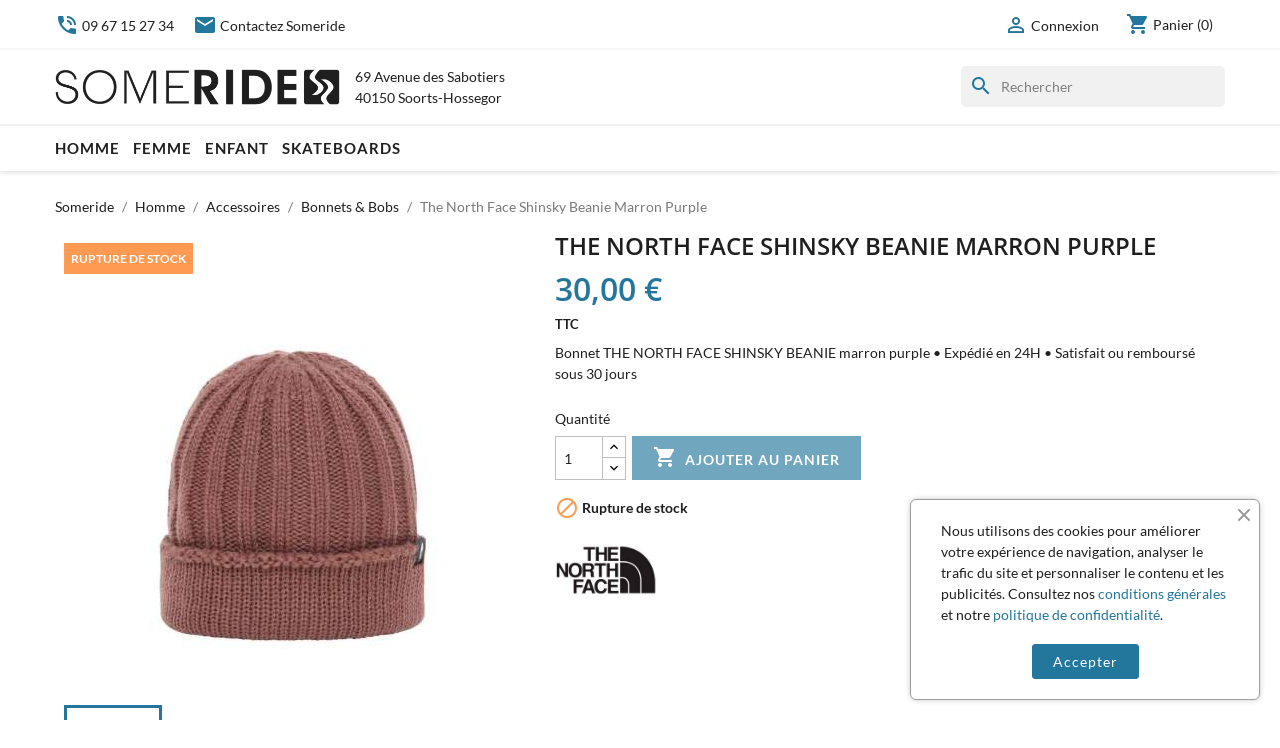

--- FILE ---
content_type: text/html; charset=utf-8
request_url: https://www.someride.com/bonnets-bobs-homme/1109-the-north-face-shinsky-beanie-marron-purple
body_size: 15542
content:
<!doctype html>
<html lang="fr-FR">

  <head>
    
      
  <meta charset="utf-8">


  <meta http-equiv="x-ua-compatible" content="ie=edge">



  <title>The North Face Shinsky Beanie Marron Purple | Someride</title>
  
    
  
  <meta name="description" content="The North Face Shinsky Beanie Marron Purple pour Homme chez Someride ✓ Les meilleurs marques de sports de glisse et mode urbaine ✓ Livraisons rapide">
  <meta name="keywords" content="">
        <link rel="canonical" href="https://www.someride.com/bonnets-bobs-homme/1109-the-north-face-shinsky-beanie-marron-purple">
    
      
  
  
    <script type="application/ld+json">
  {
    "@context": "https://schema.org",
    "@type": "Organization",
    "name" : "Someride",
    "url" : "https://www.someride.com/",
          "logo": {
        "@type": "ImageObject",
        "url":"https://www.someride.com/img/logo-1681542399.jpg"
      }
      }
</script>

<script type="application/ld+json">
  {
    "@context": "https://schema.org",
    "@type": "WebPage",
    "isPartOf": {
      "@type": "WebSite",
      "url":  "https://www.someride.com/",
      "name": "Someride"
    },
    "name": "The North Face Shinsky Beanie Marron Purple | Someride",
    "url":  "https://www.someride.com/bonnets-bobs-homme/1109-the-north-face-shinsky-beanie-marron-purple"
  }
</script>


  <script type="application/ld+json">
    {
      "@context": "https://schema.org",
      "@type": "BreadcrumbList",
      "itemListElement": [
                  {
            "@type": "ListItem",
            "position": 1,
            "name": "Someride",
            "item": "https://www.someride.com/"
          },                  {
            "@type": "ListItem",
            "position": 2,
            "name": "Homme",
            "item": "https://www.someride.com/3-homme"
          },                  {
            "@type": "ListItem",
            "position": 3,
            "name": "Accessoires",
            "item": "https://www.someride.com/9-accessoires-de-mode-homme"
          },                  {
            "@type": "ListItem",
            "position": 4,
            "name": "Bonnets &amp; Bobs",
            "item": "https://www.someride.com/40-bonnets-bobs-homme"
          },                  {
            "@type": "ListItem",
            "position": 5,
            "name": "The North Face Shinsky Beanie Marron Purple",
            "item": "https://www.someride.com/bonnets-bobs-homme/1109-the-north-face-shinsky-beanie-marron-purple"
          }              ]
    }
  </script>
  
  
  
      <script type="application/ld+json">
  {
    "@context": "https://schema.org/",
    "@type": "Product",
    "name": "The North Face Shinsky Beanie Marron Purple",
    "description": "The North Face Shinsky Beanie Marron Purple pour Homme chez Someride ✓ Les meilleurs marques de sports de glisse et mode urbaine ✓ Livraisons rapide",
    "category": "Bonnets &amp; Bobs",
    "image" :"https://www.someride.com/783-home_default/the-north-face-shinsky-beanie-marron-purple.jpg",    "sku": "NF0A4SHNQ321_MARRON-PURPLE",
    "mpn": "NF0A4SHNQ321_MARRON-PURPLE"
    ,"gtin13": "0193393683179"
        ,
    "brand": {
      "@type": "Thing",
      "name": "THE NORTH FACE"
    }
            ,
    "weight": {
        "@context": "https://schema.org",
        "@type": "QuantitativeValue",
        "value": "0.250000",
        "unitCode": "kg"
    }
        ,
    "offers": {
      "@type": "Offer",
      "priceCurrency": "EUR",
      "name": "The North Face Shinsky Beanie Marron Purple",
      "price": "30",
      "url": "https://www.someride.com/bonnets-bobs-homme/1109-the-north-face-shinsky-beanie-marron-purple",
      "priceValidUntil": "2026-02-10",
              "image": ["https://www.someride.com/783-large_default/the-north-face-shinsky-beanie-marron-purple.jpg"],
            "sku": "NF0A4SHNQ321_MARRON-PURPLE",
      "mpn": "NF0A4SHNQ321_MARRON-PURPLE",
      "gtin13": "0193393683179",                  "availability": "https://schema.org/OutOfStock",
      "seller": {
        "@type": "Organization",
        "name": "Someride"
      }
    }
      }
</script>

  
  
    
  

  
    <meta property="og:title" content="The North Face Shinsky Beanie Marron Purple | Someride" />
    <meta property="og:description" content="The North Face Shinsky Beanie Marron Purple pour Homme chez Someride ✓ Les meilleurs marques de sports de glisse et mode urbaine ✓ Livraisons rapide" />
    <meta property="og:url" content="https://www.someride.com/bonnets-bobs-homme/1109-the-north-face-shinsky-beanie-marron-purple" />
    <meta property="og:site_name" content="Someride" />
        



  <meta name="viewport" content="width=device-width, initial-scale=1">



  <link rel="icon" type="image/vnd.microsoft.icon" href="https://www.someride.com/img/favicon.ico?1681542399">
  <link rel="shortcut icon" type="image/x-icon" href="https://www.someride.com/img/favicon.ico?1681542399">



    <link rel="stylesheet" href="https://www.someride.com/themes/someride/assets/cache/theme-15aecd22.css" type="text/css" media="all">




  

  <script type="text/javascript">
        var PAYPLUG_DOMAIN = "https:\/\/secure.payplug.com";
        var is_sandbox_mode = false;
        var module_name = "payplug";
        var payplug_ajax_url = "https:\/\/www.someride.com\/module\/payplug\/ajax";
        var prestashop = {"cart":{"products":[],"totals":{"total":{"type":"total","label":"Total","amount":0,"value":"0,00\u00a0\u20ac"},"total_including_tax":{"type":"total","label":"Total TTC","amount":0,"value":"0,00\u00a0\u20ac"},"total_excluding_tax":{"type":"total","label":"Total HT :","amount":0,"value":"0,00\u00a0\u20ac"}},"subtotals":{"products":{"type":"products","label":"Sous-total","amount":0,"value":"0,00\u00a0\u20ac"},"discounts":null,"shipping":{"type":"shipping","label":"Livraison","amount":0,"value":""},"tax":null},"products_count":0,"summary_string":"0 articles","vouchers":{"allowed":1,"added":[]},"discounts":[],"minimalPurchase":0,"minimalPurchaseRequired":""},"currency":{"id":1,"name":"Euro","iso_code":"EUR","iso_code_num":"978","sign":"\u20ac"},"customer":{"lastname":null,"firstname":null,"email":null,"birthday":null,"newsletter":null,"newsletter_date_add":null,"optin":null,"website":null,"company":null,"siret":null,"ape":null,"is_logged":false,"gender":{"type":null,"name":null},"addresses":[]},"language":{"name":"Fran\u00e7ais (French)","iso_code":"fr","locale":"fr-FR","language_code":"fr","is_rtl":"0","date_format_lite":"d\/m\/Y","date_format_full":"d\/m\/Y H:i:s","id":1},"page":{"title":"","canonical":"https:\/\/www.someride.com\/bonnets-bobs-homme\/1109-the-north-face-shinsky-beanie-marron-purple","meta":{"title":"The North Face Shinsky Beanie Marron Purple | Someride","description":"The North Face Shinsky Beanie Marron Purple pour Homme chez Someride \u2713 Les meilleurs marques de sports de glisse et mode urbaine \u2713 Livraisons rapide","keywords":"","robots":"index"},"page_name":"product","body_classes":{"lang-fr":true,"lang-rtl":false,"country-FR":true,"currency-EUR":true,"layout-full-width":true,"page-product":true,"tax-display-enabled":true,"product-id-1109":true,"product-The North Face Shinsky Beanie Marron Purple":true,"product-id-category-40":true,"product-id-manufacturer-28":true,"product-id-supplier-0":true,"product-available-for-order":true},"admin_notifications":[]},"shop":{"name":"Someride","logo":"https:\/\/www.someride.com\/img\/logo-1681542399.jpg","stores_icon":"https:\/\/www.someride.com\/img\/logo_stores.png","favicon":"https:\/\/www.someride.com\/img\/favicon.ico"},"urls":{"base_url":"https:\/\/www.someride.com\/","current_url":"https:\/\/www.someride.com\/bonnets-bobs-homme\/1109-the-north-face-shinsky-beanie-marron-purple","shop_domain_url":"https:\/\/www.someride.com","img_ps_url":"https:\/\/www.someride.com\/img\/","img_cat_url":"https:\/\/www.someride.com\/img\/c\/","img_lang_url":"https:\/\/www.someride.com\/img\/l\/","img_prod_url":"https:\/\/www.someride.com\/img\/p\/","img_manu_url":"https:\/\/www.someride.com\/img\/m\/","img_sup_url":"https:\/\/www.someride.com\/img\/su\/","img_ship_url":"https:\/\/www.someride.com\/img\/s\/","img_store_url":"https:\/\/www.someride.com\/img\/st\/","img_col_url":"https:\/\/www.someride.com\/img\/co\/","img_url":"https:\/\/www.someride.com\/themes\/someride\/assets\/img\/","css_url":"https:\/\/www.someride.com\/themes\/someride\/assets\/css\/","js_url":"https:\/\/www.someride.com\/themes\/someride\/assets\/js\/","pic_url":"https:\/\/www.someride.com\/upload\/","pages":{"address":"https:\/\/www.someride.com\/adresse","addresses":"https:\/\/www.someride.com\/adresses","authentication":"https:\/\/www.someride.com\/connexion","cart":"https:\/\/www.someride.com\/panier","category":"https:\/\/www.someride.com\/index.php?controller=category","cms":"https:\/\/www.someride.com\/index.php?controller=cms","contact":"https:\/\/www.someride.com\/contactez-someride","discount":"https:\/\/www.someride.com\/remise","guest_tracking":"https:\/\/www.someride.com\/suivi-commande-invite","history":"https:\/\/www.someride.com\/historique-commandes","identity":"https:\/\/www.someride.com\/identite","index":"https:\/\/www.someride.com\/","my_account":"https:\/\/www.someride.com\/mon-compte","order_confirmation":"https:\/\/www.someride.com\/confirmation-commande","order_detail":"https:\/\/www.someride.com\/index.php?controller=order-detail","order_follow":"https:\/\/www.someride.com\/suivi-commande","order":"https:\/\/www.someride.com\/commande","order_return":"https:\/\/www.someride.com\/index.php?controller=order-return","order_slip":"https:\/\/www.someride.com\/avoirs","pagenotfound":"https:\/\/www.someride.com\/page-introuvable","password":"https:\/\/www.someride.com\/recuperation-mot-de-passe","pdf_invoice":"https:\/\/www.someride.com\/index.php?controller=pdf-invoice","pdf_order_return":"https:\/\/www.someride.com\/index.php?controller=pdf-order-return","pdf_order_slip":"https:\/\/www.someride.com\/index.php?controller=pdf-order-slip","prices_drop":"https:\/\/www.someride.com\/promotions","product":"https:\/\/www.someride.com\/index.php?controller=product","search":"https:\/\/www.someride.com\/recherche","sitemap":"https:\/\/www.someride.com\/plan-du-site","stores":"https:\/\/www.someride.com\/magasin-usine-soorts-hossegor","supplier":"https:\/\/www.someride.com\/fournisseurs","register":"https:\/\/www.someride.com\/connexion?create_account=1","order_login":"https:\/\/www.someride.com\/commande?login=1"},"alternative_langs":[],"theme_assets":"\/themes\/someride\/assets\/","actions":{"logout":"https:\/\/www.someride.com\/?mylogout="},"no_picture_image":{"bySize":{"small_default":{"url":"https:\/\/www.someride.com\/img\/p\/fr-default-small_default.jpg","width":98,"height":141},"cart_default":{"url":"https:\/\/www.someride.com\/img\/p\/fr-default-cart_default.jpg","width":125,"height":180},"home_default":{"url":"https:\/\/www.someride.com\/img\/p\/fr-default-home_default.jpg","width":250,"height":361},"medium_default":{"url":"https:\/\/www.someride.com\/img\/p\/fr-default-medium_default.jpg","width":313,"height":452},"large_default":{"url":"https:\/\/www.someride.com\/img\/p\/fr-default-large_default.jpg","width":762,"height":1100}},"small":{"url":"https:\/\/www.someride.com\/img\/p\/fr-default-small_default.jpg","width":98,"height":141},"medium":{"url":"https:\/\/www.someride.com\/img\/p\/fr-default-home_default.jpg","width":250,"height":361},"large":{"url":"https:\/\/www.someride.com\/img\/p\/fr-default-large_default.jpg","width":762,"height":1100},"legend":""}},"configuration":{"display_taxes_label":true,"display_prices_tax_incl":true,"is_catalog":false,"show_prices":true,"opt_in":{"partner":false},"quantity_discount":{"type":"discount","label":"Remise sur prix unitaire"},"voucher_enabled":1,"return_enabled":0},"field_required":[],"breadcrumb":{"links":[{"title":"Someride","url":"https:\/\/www.someride.com\/"},{"title":"Homme","url":"https:\/\/www.someride.com\/3-homme"},{"title":"Accessoires","url":"https:\/\/www.someride.com\/9-accessoires-de-mode-homme"},{"title":"Bonnets & Bobs","url":"https:\/\/www.someride.com\/40-bonnets-bobs-homme"},{"title":"The North Face Shinsky Beanie Marron Purple","url":"https:\/\/www.someride.com\/bonnets-bobs-homme\/1109-the-north-face-shinsky-beanie-marron-purple"}],"count":5},"link":{"protocol_link":"https:\/\/","protocol_content":"https:\/\/"},"time":1769411532,"static_token":"8b7b1be1ef011c480877485dc379df03","token":"6089a533ec14051bc939ab751363d857","debug":false};
        var prestashopFacebookAjaxController = "https:\/\/www.someride.com\/module\/ps_facebook\/Ajax";
        var psr_icon_color = "#23769C";
      </script>



    <script async src="https://www.googletagmanager.com/gtag/js?id=G-8PSQX8PP0L"></script>
  <script>
    window.dataLayer = window.dataLayer || [];
    function gtag(){dataLayer.push(arguments);}
    gtag('js', new Date());
    gtag(
      'config',
      'G-8PSQX8PP0L',
      {
        'debug_mode':false
        , 'anonymize_ip': true                      }
    );
  </script>

 <script type="text/javascript">
          document.addEventListener('DOMContentLoaded', function() {
        $('article[data-id-product="2"] a.quick-view').on(
                "click",
                function() {
                    gtag("event", "select_item", {"send_to":"G-8PSQX8PP0L","items":{"item_id":2,"item_name":"Globe Motley Ii Black White","quantity":1,"price":48.99,"currency":"EUR","index":0,"item_brand":"GLOBE","item_category":"baskets-basses-homme","item_list_id":"product","item_variant":""}})
                });$('article[data-id-product="15"] a.quick-view').on(
                "click",
                function() {
                    gtag("event", "select_item", {"send_to":"G-8PSQX8PP0L","items":{"item_id":15,"item_name":"Globe Motley Mid Black White Plus","quantity":1,"price":63,"currency":"EUR","index":1,"item_brand":"GLOBE","item_category":"chaussures-montantes-homme","item_list_id":"product","item_variant":""}})
                });$('article[data-id-product="16"] a.quick-view').on(
                "click",
                function() {
                    gtag("event", "select_item", {"send_to":"G-8PSQX8PP0L","items":{"item_id":16,"item_name":"Globe Gs Boot Black Oiled Gum","quantity":1,"price":71.99,"currency":"EUR","index":2,"item_brand":"GLOBE","item_category":"chaussures-montantes-homme","item_list_id":"product","item_variant":""}})
                });$('article[data-id-product="22"] a.quick-view').on(
                "click",
                function() {
                    gtag("event", "select_item", {"send_to":"G-8PSQX8PP0L","items":{"item_id":22,"item_name":"Globe Motley Ii Scarab White","quantity":1,"price":59.5,"currency":"EUR","index":3,"item_brand":"GLOBE","item_category":"baskets-basses-homme","item_list_id":"product","item_variant":""}})
                });$('article[data-id-product="82"] a.quick-view').on(
                "click",
                function() {
                    gtag("event", "select_item", {"send_to":"G-8PSQX8PP0L","items":{"item_id":82,"item_name":"Victoria Tenis Piel & Glitter Cava","quantity":1,"price":75,"currency":"EUR","index":4,"item_brand":"VICTORIA","item_category":"baskets-basses-femme","item_list_id":"product","item_variant":""}})
                });$('article[data-id-product="85"] a.quick-view').on(
                "click",
                function() {
                    gtag("event", "select_item", {"send_to":"G-8PSQX8PP0L","items":{"item_id":85,"item_name":"Victoria Tenis Piel & Glitter Negro","quantity":1,"price":75,"currency":"EUR","index":5,"item_brand":"VICTORIA","item_category":"baskets-basses-femme","item_list_id":"product","item_variant":""}})
                });$('article[data-id-product="91"] a.quick-view').on(
                "click",
                function() {
                    gtag("event", "select_item", {"send_to":"G-8PSQX8PP0L","items":{"item_id":91,"item_name":"Victoria Tenis Piel & Virutas Glitter Nude","quantity":1,"price":79.99,"currency":"EUR","index":6,"item_brand":"VICTORIA","item_category":"baskets-basses-femme","item_list_id":"product","item_variant":""}})
                });$('article[data-id-product="97"] a.quick-view').on(
                "click",
                function() {
                    gtag("event", "select_item", {"send_to":"G-8PSQX8PP0L","items":{"item_id":97,"item_name":"Victoria Berlin Cuir Constraste Azul","quantity":1,"price":67.49,"currency":"EUR","index":7,"item_brand":"VICTORIA","item_category":"baskets-basses-femme","item_list_id":"product","item_variant":""}})
                });
      });
    </script>




    
  <meta property="og:type" content="product">
      <meta property="og:image" content="https://www.someride.com/783-large_default/the-north-face-shinsky-beanie-marron-purple.jpg">
  
      <meta property="product:pretax_price:amount" content="25">
    <meta property="product:pretax_price:currency" content="EUR">
    <meta property="product:price:amount" content="30">
    <meta property="product:price:currency" content="EUR">
      <meta property="product:weight:value" content="0.250000">
  <meta property="product:weight:units" content="kg">
  
  </head>

  <body id="product" class="lang-fr country-fr currency-eur layout-full-width page-product tax-display-enabled product-id-1109 product-the-north-face-shinsky-beanie-marron-purple product-id-category-40 product-id-manufacturer-28 product-id-supplier-0 product-available-for-order">

    
      
    

    <main>
      
              

      <header id="header">
        
          
  <div class="header-banner">
    
  </div>



  <nav class="header-nav">
    <div class="container">
      <div class="row">
        <div class="hidden-sm-down">
          <div class="col-md-5 col-xs-12">
            <div id="_desktop_contact_link">
  <div id="contact-link">
          <a class="mr-1" title="Appelez-nous : 09 67 15 27 34" href="tel:09 67 15 27 34"><i class="material-icons">&#xe61d;</i> 09 67 15 27 34</a>
      <a title="Envoyez-nous un e-mail : contact@someride.com" href="https://www.someride.com/contactez-someride"><i class="material-icons">&#xe158;</i> Contactez Someride</a>
      </div>
</div>

          </div>
          <div class="col-md-7 right-nav">
              <div id="_desktop_user_info">
  <div class="user-info">
          <a
        href="https://www.someride.com/mon-compte"
        title="Identifiez-vous"
        rel="nofollow"
      >
        <i class="material-icons">&#xE7FF;</i>
        <span class="hidden-sm-down">Connexion</span>
      </a>
      </div>
</div>
<div id="_desktop_cart">
  <div class="blockcart cart-preview inactive" data-refresh-url="//www.someride.com/module/ps_shoppingcart/ajax">
    <div class="header">
              <i class="material-icons shopping-cart" aria-hidden="true">shopping_cart</i>
        <span class="hidden-sm-down">Panier</span>
        <span class="cart-products-count">(0)</span>
          </div>
  </div>
</div>

          </div>
        </div>
        <div class="hidden-md-up text-sm-center mobile">
          <div class="float-xs-left" id="menu-icon">
            <i class="material-icons d-inline">&#xE5D2;</i>
          </div>
          <div class="float-xs-right" id="_mobile_cart"></div>
          <div class="float-xs-right" id="_mobile_user_info"></div>
          <div class="top-logo" id="_mobile_logo"></div>
          <div class="clearfix"></div>
        </div>
      </div>
    </div>
  </nav>



  <div class="header-top">
    <div class="container">
       <div class="row">
        <div class="col-md-3 hidden-sm-down pr-0" id="_desktop_logo">
                      
  <a href="https://www.someride.com/">
    <img
      class="logo img-fluid"
      src="https://www.someride.com/img/logo-1681542399.jpg"
      alt="Someride"
      width="1124"
      height="145">
  </a>

                  </div>
        <div class="header-top-right col-md-9 col-sm-12 position-static">
          <div id="header-shop-adress">
            69 Avenue des Sabotiers<br>
            40150 Soorts-Hossegor
          </div>
          <div id="search_widget" class="search-widgets" data-search-controller-url="//www.someride.com/recherche">
  <form method="get" action="//www.someride.com/recherche">
    <input type="hidden" name="controller" value="search">
    <i class="material-icons search" aria-hidden="true">search</i>
    <input type="text" name="s" value="" placeholder="Rechercher" aria-label="Rechercher">
    <i class="material-icons clear" aria-hidden="true">clear</i>
  </form>
</div>

        </div>
      </div>
      <div id="mobile_top_menu_wrapper" class="row hidden-md-up" style="display:none;">
        <div class="js-top-menu mobile" id="_mobile_top_menu"></div>
        <div class="js-top-menu-bottom">
          <div id="_mobile_currency_selector"></div>
          <div id="_mobile_language_selector"></div>
          <div id="_mobile_contact_link"></div>
        </div>
      </div>
    </div>
  </div>
  

<div class="menu js-top-menu position-static hidden-sm-down" id="_desktop_top_menu">
    
          <ul class="top-menu container" id="top-menu" data-depth="0">
                    <li class="category" id="category-3">
                          <a
                class="dropdown-item"
                href="https://www.someride.com/3-homme" data-depth="0"
                              >
                                                                      <span class="float-xs-right hidden-md-up">
                    <span data-target="#top_sub_menu_51254" data-toggle="collapse" class="navbar-toggler collapse-icons">
                      <i class="material-icons add">&#xE313;</i>
                      <i class="material-icons remove">&#xE316;</i>
                    </span>
                  </span>
                                Homme
              </a>
                            <div  class="popover sub-menu js-sub-menu collapse" id="top_sub_menu_51254">
                
          <ul class="top-menu"  data-depth="1">
                    <li class="category" id="category-7">
                          <a
                class="dropdown-item dropdown-submenu"
                href="https://www.someride.com/7-vetements-homme" data-depth="1"
                              >
                                                                      <span class="float-xs-right hidden-md-up">
                    <span data-target="#top_sub_menu_94230" data-toggle="collapse" class="navbar-toggler collapse-icons">
                      <i class="material-icons add">&#xE313;</i>
                      <i class="material-icons remove">&#xE316;</i>
                    </span>
                  </span>
                                Vêtements
              </a>
                            <div  class="collapse" id="top_sub_menu_94230">
                
          <ul class="top-menu"  data-depth="2">
                    <li class="category" id="category-22">
                          <a
                class="dropdown-item"
                href="https://www.someride.com/22-t-shirts-homme" data-depth="2"
                              >
                                                                      <span class="float-xs-right hidden-md-up">
                    <span data-target="#top_sub_menu_34088" data-toggle="collapse" class="navbar-toggler collapse-icons">
                      <i class="material-icons add">&#xE313;</i>
                      <i class="material-icons remove">&#xE316;</i>
                    </span>
                  </span>
                                T-shirts
              </a>
                            <div  class="collapse" id="top_sub_menu_34088">
                
          <ul class="top-menu"  data-depth="3">
                    <li class="category" id="category-99">
                          <a
                class="dropdown-item"
                href="https://www.someride.com/99-t-shirts-manches-courtes-homme" data-depth="3"
                              >
                                T-shirts manches courtes
              </a>
                          </li>
                    <li class="category" id="category-100">
                          <a
                class="dropdown-item"
                href="https://www.someride.com/100-t-shirts-manches-longues-homme" data-depth="3"
                              >
                                T-shirts manches longues
              </a>
                          </li>
                    <li class="category" id="category-101">
                          <a
                class="dropdown-item"
                href="https://www.someride.com/101-t-shirts-sport-homme" data-depth="3"
                              >
                                T-shirts de sport
              </a>
                          </li>
                    <li class="category" id="category-102">
                          <a
                class="dropdown-item"
                href="https://www.someride.com/102-t-shirts-surf-lycra-homme" data-depth="3"
                              >
                                T-shirts de surf &amp; Lycras
              </a>
                          </li>
              </ul>
    
              </div>
                          </li>
                    <li class="category" id="category-23">
                          <a
                class="dropdown-item"
                href="https://www.someride.com/23-debardeurs-homme" data-depth="2"
                              >
                                Débardeurs
              </a>
                          </li>
                    <li class="category" id="category-24">
                          <a
                class="dropdown-item"
                href="https://www.someride.com/24-chemises-homme" data-depth="2"
                              >
                                Chemises
              </a>
                          </li>
                    <li class="category" id="category-25">
                          <a
                class="dropdown-item"
                href="https://www.someride.com/25-polos-homme" data-depth="2"
                              >
                                Polos
              </a>
                          </li>
                    <li class="category" id="category-26">
                          <a
                class="dropdown-item"
                href="https://www.someride.com/26-sweats-hoodies-homme" data-depth="2"
                              >
                                                                      <span class="float-xs-right hidden-md-up">
                    <span data-target="#top_sub_menu_69538" data-toggle="collapse" class="navbar-toggler collapse-icons">
                      <i class="material-icons add">&#xE313;</i>
                      <i class="material-icons remove">&#xE316;</i>
                    </span>
                  </span>
                                Sweats &amp; Hoodies
              </a>
                            <div  class="collapse" id="top_sub_menu_69538">
                
          <ul class="top-menu"  data-depth="3">
                    <li class="category" id="category-103">
                          <a
                class="dropdown-item"
                href="https://www.someride.com/103-sweats-a-capuche-homme" data-depth="3"
                              >
                                Sweats à capuche
              </a>
                          </li>
                    <li class="category" id="category-104">
                          <a
                class="dropdown-item"
                href="https://www.someride.com/104-sweatshirts-homme" data-depth="3"
                              >
                                Sweatshirts
              </a>
                          </li>
                    <li class="category" id="category-105">
                          <a
                class="dropdown-item"
                href="https://www.someride.com/105-sweats-zippes-homme" data-depth="3"
                              >
                                Sweats zippés
              </a>
                          </li>
                    <li class="category" id="category-106">
                          <a
                class="dropdown-item"
                href="https://www.someride.com/106-polaires-homme" data-depth="3"
                              >
                                Polaires
              </a>
                          </li>
                    <li class="category" id="category-107">
                          <a
                class="dropdown-item"
                href="https://www.someride.com/107-sweats-techniques-sport-homme" data-depth="3"
                              >
                                Sweats techniques &amp; de sport
              </a>
                          </li>
                    <li class="category" id="category-108">
                          <a
                class="dropdown-item"
                href="https://www.someride.com/108-sherpa-homme" data-depth="3"
                              >
                                Sherpa
              </a>
                          </li>
              </ul>
    
              </div>
                          </li>
                    <li class="category" id="category-27">
                          <a
                class="dropdown-item"
                href="https://www.someride.com/27-joggings-pantalons-homme" data-depth="2"
                              >
                                                                      <span class="float-xs-right hidden-md-up">
                    <span data-target="#top_sub_menu_56937" data-toggle="collapse" class="navbar-toggler collapse-icons">
                      <i class="material-icons add">&#xE313;</i>
                      <i class="material-icons remove">&#xE316;</i>
                    </span>
                  </span>
                                Joggings &amp; Pantalons
              </a>
                            <div  class="collapse" id="top_sub_menu_56937">
                
          <ul class="top-menu"  data-depth="3">
                    <li class="category" id="category-109">
                          <a
                class="dropdown-item"
                href="https://www.someride.com/109-joggings-homme" data-depth="3"
                              >
                                Joggings
              </a>
                          </li>
                    <li class="category" id="category-110">
                          <a
                class="dropdown-item"
                href="https://www.someride.com/110-jeans-pantalons-homme" data-depth="3"
                              >
                                Jeans &amp; Pantalons
              </a>
                          </li>
                    <li class="category" id="category-111">
                          <a
                class="dropdown-item"
                href="https://www.someride.com/111-pantalons-ski-snowboard-homme" data-depth="3"
                              >
                                Pantalons ski &amp; snowboard
              </a>
                          </li>
                    <li class="category" id="category-112">
                          <a
                class="dropdown-item"
                href="https://www.someride.com/112-pantalons-randonnee-homme" data-depth="3"
                              >
                                Pantalons de randonnée
              </a>
                          </li>
                    <li class="category" id="category-172">
                          <a
                class="dropdown-item"
                href="https://www.someride.com/172-leggings-de-sport" data-depth="3"
                              >
                                Leggings de Sport
              </a>
                          </li>
              </ul>
    
              </div>
                          </li>
                    <li class="category" id="category-28">
                          <a
                class="dropdown-item"
                href="https://www.someride.com/28-vestes-manteaux-homme" data-depth="2"
                              >
                                                                      <span class="float-xs-right hidden-md-up">
                    <span data-target="#top_sub_menu_38076" data-toggle="collapse" class="navbar-toggler collapse-icons">
                      <i class="material-icons add">&#xE313;</i>
                      <i class="material-icons remove">&#xE316;</i>
                    </span>
                  </span>
                                Vestes &amp; Manteaux
              </a>
                            <div  class="collapse" id="top_sub_menu_38076">
                
          <ul class="top-menu"  data-depth="3">
                    <li class="category" id="category-113">
                          <a
                class="dropdown-item"
                href="https://www.someride.com/113-doudounes-homme" data-depth="3"
                              >
                                Doudounes
              </a>
                          </li>
                    <li class="category" id="category-114">
                          <a
                class="dropdown-item"
                href="https://www.someride.com/114-vestes-impermeables-homme" data-depth="3"
                              >
                                Vestes imperméables
              </a>
                          </li>
                    <li class="category" id="category-115">
                          <a
                class="dropdown-item"
                href="https://www.someride.com/115-manteaux-parkas-homme" data-depth="3"
                              >
                                Manteaux &amp; Parkas
              </a>
                          </li>
                    <li class="category" id="category-116">
                          <a
                class="dropdown-item"
                href="https://www.someride.com/116-vestes-sans-manches-homme" data-depth="3"
                              >
                                Vestes sans manches
              </a>
                          </li>
                    <li class="category" id="category-117">
                          <a
                class="dropdown-item"
                href="https://www.someride.com/117-coupes-vent-homme" data-depth="3"
                              >
                                Coupes vent
              </a>
                          </li>
                    <li class="category" id="category-118">
                          <a
                class="dropdown-item"
                href="https://www.someride.com/118-vestes-techniques-solftshells-homme" data-depth="3"
                              >
                                Vestes techniques &amp; Solftshells
              </a>
                          </li>
                    <li class="category" id="category-119">
                          <a
                class="dropdown-item"
                href="https://www.someride.com/119-vestes-ski-snowboard-homme" data-depth="3"
                              >
                                Vestes ski &amp; snowboard
              </a>
                          </li>
              </ul>
    
              </div>
                          </li>
                    <li class="category" id="category-29">
                          <a
                class="dropdown-item"
                href="https://www.someride.com/29-shorts-boardshorts-homme" data-depth="2"
                              >
                                                                      <span class="float-xs-right hidden-md-up">
                    <span data-target="#top_sub_menu_20989" data-toggle="collapse" class="navbar-toggler collapse-icons">
                      <i class="material-icons add">&#xE313;</i>
                      <i class="material-icons remove">&#xE316;</i>
                    </span>
                  </span>
                                Shorts &amp; Boardshorts
              </a>
                            <div  class="collapse" id="top_sub_menu_20989">
                
          <ul class="top-menu"  data-depth="3">
                    <li class="category" id="category-120">
                          <a
                class="dropdown-item"
                href="https://www.someride.com/120-shorts-bermudas-homme" data-depth="3"
                              >
                                Shorts &amp; Bermudas
              </a>
                          </li>
                    <li class="category" id="category-121">
                          <a
                class="dropdown-item"
                href="https://www.someride.com/121-shorts-hybrides-homme" data-depth="3"
                              >
                                Shorts hybrides
              </a>
                          </li>
                    <li class="category" id="category-122">
                          <a
                class="dropdown-item"
                href="https://www.someride.com/122-boardshorts-homme" data-depth="3"
                              >
                                Boardshorts
              </a>
                          </li>
              </ul>
    
              </div>
                          </li>
              </ul>
    
              </div>
                          </li>
                    <li class="category" id="category-8">
                          <a
                class="dropdown-item dropdown-submenu"
                href="https://www.someride.com/8-chaussures-homme" data-depth="1"
                              >
                                                                      <span class="float-xs-right hidden-md-up">
                    <span data-target="#top_sub_menu_61798" data-toggle="collapse" class="navbar-toggler collapse-icons">
                      <i class="material-icons add">&#xE313;</i>
                      <i class="material-icons remove">&#xE316;</i>
                    </span>
                  </span>
                                Chaussures
              </a>
                            <div  class="collapse" id="top_sub_menu_61798">
                
          <ul class="top-menu"  data-depth="2">
                    <li class="category" id="category-30">
                          <a
                class="dropdown-item"
                href="https://www.someride.com/30-baskets-basses-homme" data-depth="2"
                              >
                                Baskets basses
              </a>
                          </li>
                    <li class="category" id="category-31">
                          <a
                class="dropdown-item"
                href="https://www.someride.com/31-chaussures-montantes-homme" data-depth="2"
                              >
                                Chaussures montantes
              </a>
                          </li>
                    <li class="category" id="category-32">
                          <a
                class="dropdown-item"
                href="https://www.someride.com/32-chaussures-randonnee-homme" data-depth="2"
                              >
                                Chaussures de randonnée
              </a>
                          </li>
                    <li class="category" id="category-33">
                          <a
                class="dropdown-item"
                href="https://www.someride.com/33-chaussures-training-homme" data-depth="2"
                              >
                                Chaussures de training
              </a>
                          </li>
                    <li class="category" id="category-34">
                          <a
                class="dropdown-item"
                href="https://www.someride.com/34-claquettes-tongs-homme" data-depth="2"
                              >
                                Claquettes &amp; Tongs
              </a>
                          </li>
                    <li class="category" id="category-35">
                          <a
                class="dropdown-item"
                href="https://www.someride.com/35-chaussons-homme" data-depth="2"
                              >
                                Chaussons
              </a>
                          </li>
                    <li class="category" id="category-36">
                          <a
                class="dropdown-item"
                href="https://www.someride.com/36-produits-entretien-homme" data-depth="2"
                              >
                                Produits d&#039;entretien
              </a>
                          </li>
              </ul>
    
              </div>
                          </li>
                    <li class="category" id="category-9">
                          <a
                class="dropdown-item dropdown-submenu"
                href="https://www.someride.com/9-accessoires-de-mode-homme" data-depth="1"
                              >
                                                                      <span class="float-xs-right hidden-md-up">
                    <span data-target="#top_sub_menu_23845" data-toggle="collapse" class="navbar-toggler collapse-icons">
                      <i class="material-icons add">&#xE313;</i>
                      <i class="material-icons remove">&#xE316;</i>
                    </span>
                  </span>
                                Accessoires
              </a>
                            <div  class="collapse" id="top_sub_menu_23845">
                
          <ul class="top-menu"  data-depth="2">
                    <li class="category" id="category-37">
                          <a
                class="dropdown-item"
                href="https://www.someride.com/37-sacs-valises-homme" data-depth="2"
                              >
                                                                      <span class="float-xs-right hidden-md-up">
                    <span data-target="#top_sub_menu_26951" data-toggle="collapse" class="navbar-toggler collapse-icons">
                      <i class="material-icons add">&#xE313;</i>
                      <i class="material-icons remove">&#xE316;</i>
                    </span>
                  </span>
                                Sacs &amp; Valises
              </a>
                            <div  class="collapse" id="top_sub_menu_26951">
                
          <ul class="top-menu"  data-depth="3">
                    <li class="category" id="category-123">
                          <a
                class="dropdown-item"
                href="https://www.someride.com/123-sacs-a-dos-homme" data-depth="3"
                              >
                                Sacs à dos
              </a>
                          </li>
                    <li class="category" id="category-124">
                          <a
                class="dropdown-item"
                href="https://www.someride.com/124-sacs-de-voyage-valises-homme" data-depth="3"
                              >
                                Sacs de voyage &amp; valises
              </a>
                          </li>
                    <li class="category" id="category-125">
                          <a
                class="dropdown-item"
                href="https://www.someride.com/125-sacs-randonnee-homme" data-depth="3"
                              >
                                Sacs de randonnée
              </a>
                          </li>
                    <li class="category" id="category-126">
                          <a
                class="dropdown-item"
                href="https://www.someride.com/126-bananes-pochettes-homme" data-depth="3"
                              >
                                Bananes et pochettes
              </a>
                          </li>
                    <li class="category" id="category-127">
                          <a
                class="dropdown-item"
                href="https://www.someride.com/127-trousses-toilette-homme" data-depth="3"
                              >
                                Trousses de toilette
              </a>
                          </li>
                    <li class="category" id="category-128">
                          <a
                class="dropdown-item"
                href="https://www.someride.com/128-trousses-ecole-homme" data-depth="3"
                              >
                                Trousses d&#039;école
              </a>
                          </li>
              </ul>
    
              </div>
                          </li>
                    <li class="category" id="category-38">
                          <a
                class="dropdown-item"
                href="https://www.someride.com/38-chapeaux-homme" data-depth="2"
                              >
                                Chapeaux
              </a>
                          </li>
                    <li class="category" id="category-39">
                          <a
                class="dropdown-item"
                href="https://www.someride.com/39-casquettes-hommes" data-depth="2"
                              >
                                Casquettes
              </a>
                          </li>
                    <li class="category" id="category-40">
                          <a
                class="dropdown-item"
                href="https://www.someride.com/40-bonnets-bobs-homme" data-depth="2"
                              >
                                Bonnets &amp; Bobs
              </a>
                          </li>
                    <li class="category" id="category-41">
                          <a
                class="dropdown-item"
                href="https://www.someride.com/41-gants-homme" data-depth="2"
                              >
                                Gants
              </a>
                          </li>
                    <li class="category" id="category-42">
                          <a
                class="dropdown-item"
                href="https://www.someride.com/42-lunettes-de-soleil-homme" data-depth="2"
                              >
                                Lunettes de soleil
              </a>
                          </li>
                    <li class="category" id="category-43">
                          <a
                class="dropdown-item"
                href="https://www.someride.com/43-chaussettes-homme" data-depth="2"
                              >
                                Chaussettes
              </a>
                          </li>
                    <li class="category" id="category-44">
                          <a
                class="dropdown-item"
                href="https://www.someride.com/44-ceintures-homme" data-depth="2"
                              >
                                Ceintures
              </a>
                          </li>
                    <li class="category" id="category-45">
                          <a
                class="dropdown-item"
                href="https://www.someride.com/45-montres-homme" data-depth="2"
                              >
                                Montres
              </a>
                          </li>
                    <li class="category" id="category-46">
                          <a
                class="dropdown-item"
                href="https://www.someride.com/46-portefeuilles-porte-monnaie-homme" data-depth="2"
                              >
                                Portefeuilles &amp; Porte monnaie
              </a>
                          </li>
                    <li class="category" id="category-47">
                          <a
                class="dropdown-item"
                href="https://www.someride.com/47-ponchos-homme" data-depth="2"
                              >
                                Ponchos
              </a>
                          </li>
                    <li class="category" id="category-48">
                          <a
                class="dropdown-item"
                href="https://www.someride.com/48-gourdes-homme" data-depth="2"
                              >
                                Gourdes
              </a>
                          </li>
                    <li class="category" id="category-49">
                          <a
                class="dropdown-item"
                href="https://www.someride.com/49-masques-ski-snowboard-homme" data-depth="2"
                              >
                                Masques ski &amp; snowboard
              </a>
                          </li>
                    <li class="category" id="category-50">
                          <a
                class="dropdown-item"
                href="https://www.someride.com/50-serviettes-de-plage-homme" data-depth="2"
                              >
                                Serviettes de plage
              </a>
                          </li>
                    <li class="category" id="category-51">
                          <a
                class="dropdown-item"
                href="https://www.someride.com/51-serviettes-microfibre-homme" data-depth="2"
                              >
                                Serviettes microfibre
              </a>
                          </li>
                    <li class="category" id="category-52">
                          <a
                class="dropdown-item"
                href="https://www.someride.com/52-plaid-couvertures-homme" data-depth="2"
                              >
                                Plaid &amp; Couvertures
              </a>
                          </li>
                    <li class="category" id="category-53">
                          <a
                class="dropdown-item"
                href="https://www.someride.com/53-casques-audio" data-depth="2"
                              >
                                Casques audio
              </a>
                          </li>
                    <li class="category" id="category-170">
                          <a
                class="dropdown-item"
                href="https://www.someride.com/170-parapluies" data-depth="2"
                              >
                                Parapluies
              </a>
                          </li>
                    <li class="category" id="category-176">
                          <a
                class="dropdown-item"
                href="https://www.someride.com/176-porte-cles" data-depth="2"
                              >
                                Porte Clés
              </a>
                          </li>
                    <li class="category" id="category-177">
                          <a
                class="dropdown-item"
                href="https://www.someride.com/177-masques-de-ski-et-snowboard" data-depth="2"
                              >
                                Masques de ski et snowboard
              </a>
                          </li>
              </ul>
    
              </div>
                          </li>
              </ul>
    
              </div>
                          </li>
                    <li class="category" id="category-4">
                          <a
                class="dropdown-item"
                href="https://www.someride.com/4-femme" data-depth="0"
                              >
                                                                      <span class="float-xs-right hidden-md-up">
                    <span data-target="#top_sub_menu_84508" data-toggle="collapse" class="navbar-toggler collapse-icons">
                      <i class="material-icons add">&#xE313;</i>
                      <i class="material-icons remove">&#xE316;</i>
                    </span>
                  </span>
                                Femme
              </a>
                            <div  class="popover sub-menu js-sub-menu collapse" id="top_sub_menu_84508">
                
          <ul class="top-menu"  data-depth="1">
                    <li class="category" id="category-10">
                          <a
                class="dropdown-item dropdown-submenu"
                href="https://www.someride.com/10-vetements-femme" data-depth="1"
                              >
                                                                      <span class="float-xs-right hidden-md-up">
                    <span data-target="#top_sub_menu_46327" data-toggle="collapse" class="navbar-toggler collapse-icons">
                      <i class="material-icons add">&#xE313;</i>
                      <i class="material-icons remove">&#xE316;</i>
                    </span>
                  </span>
                                Vêtements
              </a>
                            <div  class="collapse" id="top_sub_menu_46327">
                
          <ul class="top-menu"  data-depth="2">
                    <li class="category" id="category-54">
                          <a
                class="dropdown-item"
                href="https://www.someride.com/54-tops-t-shirts-femme" data-depth="2"
                              >
                                                                      <span class="float-xs-right hidden-md-up">
                    <span data-target="#top_sub_menu_95026" data-toggle="collapse" class="navbar-toggler collapse-icons">
                      <i class="material-icons add">&#xE313;</i>
                      <i class="material-icons remove">&#xE316;</i>
                    </span>
                  </span>
                                Tops &amp; T-shirts
              </a>
                            <div  class="collapse" id="top_sub_menu_95026">
                
          <ul class="top-menu"  data-depth="3">
                    <li class="category" id="category-129">
                          <a
                class="dropdown-item"
                href="https://www.someride.com/129-t-shirts-manches-courtes-femme" data-depth="3"
                              >
                                T-shirts manches courtes
              </a>
                          </li>
                    <li class="category" id="category-130">
                          <a
                class="dropdown-item"
                href="https://www.someride.com/130-t-shirts-manches-longues-femme" data-depth="3"
                              >
                                T-shirts manches longues
              </a>
                          </li>
                    <li class="category" id="category-131">
                          <a
                class="dropdown-item"
                href="https://www.someride.com/131-t-shirts-sport-femme" data-depth="3"
                              >
                                T-shirts de sport
              </a>
                          </li>
                    <li class="category" id="category-132">
                          <a
                class="dropdown-item"
                href="https://www.someride.com/132-debardeurs-femme" data-depth="3"
                              >
                                Débardeurs
              </a>
                          </li>
                    <li class="category" id="category-133">
                          <a
                class="dropdown-item"
                href="https://www.someride.com/133-brassieres-femme" data-depth="3"
                              >
                                Brassières
              </a>
                          </li>
                    <li class="category" id="category-134">
                          <a
                class="dropdown-item"
                href="https://www.someride.com/134-crop-tops-femme" data-depth="3"
                              >
                                Crop tops
              </a>
                          </li>
              </ul>
    
              </div>
                          </li>
                    <li class="category" id="category-55">
                          <a
                class="dropdown-item"
                href="https://www.someride.com/55-sweats-hoodies-femme" data-depth="2"
                              >
                                                                      <span class="float-xs-right hidden-md-up">
                    <span data-target="#top_sub_menu_96982" data-toggle="collapse" class="navbar-toggler collapse-icons">
                      <i class="material-icons add">&#xE313;</i>
                      <i class="material-icons remove">&#xE316;</i>
                    </span>
                  </span>
                                Sweats &amp; Hoodies
              </a>
                            <div  class="collapse" id="top_sub_menu_96982">
                
          <ul class="top-menu"  data-depth="3">
                    <li class="category" id="category-135">
                          <a
                class="dropdown-item"
                href="https://www.someride.com/135-sweats-a-capuche-femme" data-depth="3"
                              >
                                Sweats à capuche
              </a>
                          </li>
                    <li class="category" id="category-136">
                          <a
                class="dropdown-item"
                href="https://www.someride.com/136-sweatshirts-femme" data-depth="3"
                              >
                                Sweatshirts
              </a>
                          </li>
                    <li class="category" id="category-137">
                          <a
                class="dropdown-item"
                href="https://www.someride.com/137-sweats-zippes-femme" data-depth="3"
                              >
                                Sweats zippés
              </a>
                          </li>
                    <li class="category" id="category-138">
                          <a
                class="dropdown-item"
                href="https://www.someride.com/138-polaires-femme" data-depth="3"
                              >
                                Polaires
              </a>
                          </li>
                    <li class="category" id="category-139">
                          <a
                class="dropdown-item"
                href="https://www.someride.com/139-sweats-techniques-sport-femme" data-depth="3"
                              >
                                Sweats techniques &amp; de sport
              </a>
                          </li>
                    <li class="category" id="category-140">
                          <a
                class="dropdown-item"
                href="https://www.someride.com/140-sweats-crop-tops-femme" data-depth="3"
                              >
                                Sweats crop tops
              </a>
                          </li>
              </ul>
    
              </div>
                          </li>
                    <li class="category" id="category-56">
                          <a
                class="dropdown-item"
                href="https://www.someride.com/56-joggings-pantalons-femme" data-depth="2"
                              >
                                Joggings &amp; Pantalons
              </a>
                          </li>
                    <li class="category" id="category-57">
                          <a
                class="dropdown-item"
                href="https://www.someride.com/57-leggings-femme" data-depth="2"
                              >
                                Leggings
              </a>
                          </li>
                    <li class="category" id="category-58">
                          <a
                class="dropdown-item"
                href="https://www.someride.com/58-vestes-manteaux-femme" data-depth="2"
                              >
                                                                      <span class="float-xs-right hidden-md-up">
                    <span data-target="#top_sub_menu_26634" data-toggle="collapse" class="navbar-toggler collapse-icons">
                      <i class="material-icons add">&#xE313;</i>
                      <i class="material-icons remove">&#xE316;</i>
                    </span>
                  </span>
                                Vestes &amp; Manteaux
              </a>
                            <div  class="collapse" id="top_sub_menu_26634">
                
          <ul class="top-menu"  data-depth="3">
                    <li class="category" id="category-141">
                          <a
                class="dropdown-item"
                href="https://www.someride.com/141-doudounes-femme" data-depth="3"
                              >
                                Doudounes
              </a>
                          </li>
                    <li class="category" id="category-142">
                          <a
                class="dropdown-item"
                href="https://www.someride.com/142-vestes-impermeables-femme" data-depth="3"
                              >
                                Vestes imperméables
              </a>
                          </li>
                    <li class="category" id="category-143">
                          <a
                class="dropdown-item"
                href="https://www.someride.com/143-manteaux-parkas-femme" data-depth="3"
                              >
                                Manteaux &amp; Parkas
              </a>
                          </li>
                    <li class="category" id="category-144">
                          <a
                class="dropdown-item"
                href="https://www.someride.com/144-vestes-sans-manches-femme" data-depth="3"
                              >
                                Vestes sans manches
              </a>
                          </li>
                    <li class="category" id="category-145">
                          <a
                class="dropdown-item"
                href="https://www.someride.com/145-coupes-vent-femme" data-depth="3"
                              >
                                Coupes vent
              </a>
                          </li>
                    <li class="category" id="category-146">
                          <a
                class="dropdown-item"
                href="https://www.someride.com/146-vestes-techniques-solftshells-femme" data-depth="3"
                              >
                                Vestes techniques &amp; Solftshells
              </a>
                          </li>
                    <li class="category" id="category-175">
                          <a
                class="dropdown-item"
                href="https://www.someride.com/175-vestes-ski-snowboard" data-depth="3"
                              >
                                Vestes ski &amp; snowboard
              </a>
                          </li>
              </ul>
    
              </div>
                          </li>
                    <li class="category" id="category-59">
                          <a
                class="dropdown-item"
                href="https://www.someride.com/59-robes-jupes-femme" data-depth="2"
                              >
                                Robes &amp; Jupes
              </a>
                          </li>
                    <li class="category" id="category-60">
                          <a
                class="dropdown-item"
                href="https://www.someride.com/60-shorts-cyclistes-femme" data-depth="2"
                              >
                                Shorts &amp; Cyclistes
              </a>
                          </li>
                    <li class="category" id="category-61">
                          <a
                class="dropdown-item"
                href="https://www.someride.com/61-maillots-de-bain-lycras-femme" data-depth="2"
                              >
                                Maillots de bain &amp; Lycras
              </a>
                          </li>
                    <li class="category" id="category-173">
                          <a
                class="dropdown-item"
                href="https://www.someride.com/173-chemises" data-depth="2"
                              >
                                Chemises
              </a>
                          </li>
              </ul>
    
              </div>
                          </li>
                    <li class="category" id="category-11">
                          <a
                class="dropdown-item dropdown-submenu"
                href="https://www.someride.com/11-chaussures-femme" data-depth="1"
                              >
                                                                      <span class="float-xs-right hidden-md-up">
                    <span data-target="#top_sub_menu_28816" data-toggle="collapse" class="navbar-toggler collapse-icons">
                      <i class="material-icons add">&#xE313;</i>
                      <i class="material-icons remove">&#xE316;</i>
                    </span>
                  </span>
                                Chaussures
              </a>
                            <div  class="collapse" id="top_sub_menu_28816">
                
          <ul class="top-menu"  data-depth="2">
                    <li class="category" id="category-62">
                          <a
                class="dropdown-item"
                href="https://www.someride.com/62-baskets-basses-femme" data-depth="2"
                              >
                                Baskets basses
              </a>
                          </li>
                    <li class="category" id="category-63">
                          <a
                class="dropdown-item"
                href="https://www.someride.com/63-chaussures-montantes-femme" data-depth="2"
                              >
                                Chaussures montantes
              </a>
                          </li>
                    <li class="category" id="category-64">
                          <a
                class="dropdown-item"
                href="https://www.someride.com/64-chaussures-randonnee-femme" data-depth="2"
                              >
                                Chaussures de randonnée
              </a>
                          </li>
                    <li class="category" id="category-65">
                          <a
                class="dropdown-item"
                href="https://www.someride.com/65-chaussures-training-femme" data-depth="2"
                              >
                                Chaussures de training
              </a>
                          </li>
                    <li class="category" id="category-66">
                          <a
                class="dropdown-item"
                href="https://www.someride.com/66-claquettes-tongs-femme" data-depth="2"
                              >
                                Claquettes &amp; Tongs
              </a>
                          </li>
                    <li class="category" id="category-67">
                          <a
                class="dropdown-item"
                href="https://www.someride.com/67-chaussons-femme" data-depth="2"
                              >
                                Chaussons
              </a>
                          </li>
                    <li class="category" id="category-171">
                          <a
                class="dropdown-item"
                href="https://www.someride.com/171-boots" data-depth="2"
                              >
                                Boots
              </a>
                          </li>
              </ul>
    
              </div>
                          </li>
                    <li class="category" id="category-12">
                          <a
                class="dropdown-item dropdown-submenu"
                href="https://www.someride.com/12-accessoires-de-mode-femme" data-depth="1"
                              >
                                                                      <span class="float-xs-right hidden-md-up">
                    <span data-target="#top_sub_menu_45920" data-toggle="collapse" class="navbar-toggler collapse-icons">
                      <i class="material-icons add">&#xE313;</i>
                      <i class="material-icons remove">&#xE316;</i>
                    </span>
                  </span>
                                Accessoires
              </a>
                            <div  class="collapse" id="top_sub_menu_45920">
                
          <ul class="top-menu"  data-depth="2">
                    <li class="category" id="category-68">
                          <a
                class="dropdown-item"
                href="https://www.someride.com/68-sacs-valises-femme" data-depth="2"
                              >
                                                                      <span class="float-xs-right hidden-md-up">
                    <span data-target="#top_sub_menu_67682" data-toggle="collapse" class="navbar-toggler collapse-icons">
                      <i class="material-icons add">&#xE313;</i>
                      <i class="material-icons remove">&#xE316;</i>
                    </span>
                  </span>
                                Sacs &amp; Valises
              </a>
                            <div  class="collapse" id="top_sub_menu_67682">
                
          <ul class="top-menu"  data-depth="3">
                    <li class="category" id="category-147">
                          <a
                class="dropdown-item"
                href="https://www.someride.com/147-sacs-a-dos-femme" data-depth="3"
                              >
                                Sacs à dos
              </a>
                          </li>
                    <li class="category" id="category-148">
                          <a
                class="dropdown-item"
                href="https://www.someride.com/148-sacs-de-voyage-valises-femme" data-depth="3"
                              >
                                Sacs de voyage &amp; valises
              </a>
                          </li>
                    <li class="category" id="category-149">
                          <a
                class="dropdown-item"
                href="https://www.someride.com/149-sacs-randonnee-femme" data-depth="3"
                              >
                                Sacs de randonnée
              </a>
                          </li>
                    <li class="category" id="category-150">
                          <a
                class="dropdown-item"
                href="https://www.someride.com/150-bananes-pochettes-femme" data-depth="3"
                              >
                                Bananes et pochettes
              </a>
                          </li>
                    <li class="category" id="category-151">
                          <a
                class="dropdown-item"
                href="https://www.someride.com/151-trousses-toilette-femme" data-depth="3"
                              >
                                Trousses de toilette
              </a>
                          </li>
                    <li class="category" id="category-152">
                          <a
                class="dropdown-item"
                href="https://www.someride.com/152-sacs-bandouliere-cabas-femme" data-depth="3"
                              >
                                Sacs bandoulière &amp; cabas
              </a>
                          </li>
              </ul>
    
              </div>
                          </li>
                    <li class="category" id="category-69">
                          <a
                class="dropdown-item"
                href="https://www.someride.com/69-chapeaux-femme" data-depth="2"
                              >
                                Chapeaux
              </a>
                          </li>
                    <li class="category" id="category-70">
                          <a
                class="dropdown-item"
                href="https://www.someride.com/70-casquettes-femmes" data-depth="2"
                              >
                                Casquettes
              </a>
                          </li>
                    <li class="category" id="category-71">
                          <a
                class="dropdown-item"
                href="https://www.someride.com/71-bonnets-bobs-femme" data-depth="2"
                              >
                                Bonnets &amp; Bobs
              </a>
                          </li>
                    <li class="category" id="category-72">
                          <a
                class="dropdown-item"
                href="https://www.someride.com/72-gants-femme" data-depth="2"
                              >
                                Gants
              </a>
                          </li>
                    <li class="category" id="category-73">
                          <a
                class="dropdown-item"
                href="https://www.someride.com/73-lunettes-de-soleil-femme" data-depth="2"
                              >
                                Lunettes de soleil
              </a>
                          </li>
                    <li class="category" id="category-74">
                          <a
                class="dropdown-item"
                href="https://www.someride.com/74-ceintures-femme" data-depth="2"
                              >
                                Ceintures
              </a>
                          </li>
                    <li class="category" id="category-75">
                          <a
                class="dropdown-item"
                href="https://www.someride.com/75-montres-femme" data-depth="2"
                              >
                                Montres
              </a>
                          </li>
                    <li class="category" id="category-76">
                          <a
                class="dropdown-item"
                href="https://www.someride.com/76-portefeuilles-porte-monnaie-femme" data-depth="2"
                              >
                                Portefeuilles &amp; Porte monnaie
              </a>
                          </li>
                    <li class="category" id="category-77">
                          <a
                class="dropdown-item"
                href="https://www.someride.com/77-ponchos-femme" data-depth="2"
                              >
                                Ponchos
              </a>
                          </li>
                    <li class="category" id="category-78">
                          <a
                class="dropdown-item"
                href="https://www.someride.com/78-gourdes-femme" data-depth="2"
                              >
                                Gourdes
              </a>
                          </li>
                    <li class="category" id="category-79">
                          <a
                class="dropdown-item"
                href="https://www.someride.com/79-masques-ski-snowboard-femme" data-depth="2"
                              >
                                Masques ski &amp; snowboard
              </a>
                          </li>
                    <li class="category" id="category-80">
                          <a
                class="dropdown-item"
                href="https://www.someride.com/80-serviettes-de-plage-femme" data-depth="2"
                              >
                                Serviettes de plage
              </a>
                          </li>
                    <li class="category" id="category-81">
                          <a
                class="dropdown-item"
                href="https://www.someride.com/81-serviettes-microfibre-femme" data-depth="2"
                              >
                                Serviettes microfibre
              </a>
                          </li>
                    <li class="category" id="category-82">
                          <a
                class="dropdown-item"
                href="https://www.someride.com/82-plaid-couvertures-femme" data-depth="2"
                              >
                                Plaid &amp; Couvertures
              </a>
                          </li>
                    <li class="category" id="category-83">
                          <a
                class="dropdown-item"
                href="https://www.someride.com/83-chaussettes-femme" data-depth="2"
                              >
                                Chaussettes
              </a>
                          </li>
              </ul>
    
              </div>
                          </li>
              </ul>
    
              </div>
                          </li>
                    <li class="category" id="category-5">
                          <a
                class="dropdown-item"
                href="https://www.someride.com/5-enfant" data-depth="0"
                              >
                                                                      <span class="float-xs-right hidden-md-up">
                    <span data-target="#top_sub_menu_26565" data-toggle="collapse" class="navbar-toggler collapse-icons">
                      <i class="material-icons add">&#xE313;</i>
                      <i class="material-icons remove">&#xE316;</i>
                    </span>
                  </span>
                                Enfant
              </a>
                            <div  class="popover sub-menu js-sub-menu collapse" id="top_sub_menu_26565">
                
          <ul class="top-menu"  data-depth="1">
                    <li class="category" id="category-13">
                          <a
                class="dropdown-item dropdown-submenu"
                href="https://www.someride.com/13-vetements-enfant" data-depth="1"
                              >
                                                                      <span class="float-xs-right hidden-md-up">
                    <span data-target="#top_sub_menu_13001" data-toggle="collapse" class="navbar-toggler collapse-icons">
                      <i class="material-icons add">&#xE313;</i>
                      <i class="material-icons remove">&#xE316;</i>
                    </span>
                  </span>
                                Vêtements
              </a>
                            <div  class="collapse" id="top_sub_menu_13001">
                
          <ul class="top-menu"  data-depth="2">
                    <li class="category" id="category-84">
                          <a
                class="dropdown-item"
                href="https://www.someride.com/84-t-shirts-enfant" data-depth="2"
                              >
                                                                      <span class="float-xs-right hidden-md-up">
                    <span data-target="#top_sub_menu_65875" data-toggle="collapse" class="navbar-toggler collapse-icons">
                      <i class="material-icons add">&#xE313;</i>
                      <i class="material-icons remove">&#xE316;</i>
                    </span>
                  </span>
                                T-shirts
              </a>
                            <div  class="collapse" id="top_sub_menu_65875">
                
          <ul class="top-menu"  data-depth="3">
                    <li class="category" id="category-153">
                          <a
                class="dropdown-item"
                href="https://www.someride.com/153-t-shirts-manches-courtes-enfant" data-depth="3"
                              >
                                T-shirts manches courtes
              </a>
                          </li>
                    <li class="category" id="category-154">
                          <a
                class="dropdown-item"
                href="https://www.someride.com/154-t-shirts-manches-longues-enfant" data-depth="3"
                              >
                                T-shirts manches longues
              </a>
                          </li>
                    <li class="category" id="category-155">
                          <a
                class="dropdown-item"
                href="https://www.someride.com/155-t-shirts-sport-enfant" data-depth="3"
                              >
                                T-shirts de sport
              </a>
                          </li>
                    <li class="category" id="category-156">
                          <a
                class="dropdown-item"
                href="https://www.someride.com/156-brassieres-enfant" data-depth="3"
                              >
                                Brassières
              </a>
                          </li>
                    <li class="category" id="category-157">
                          <a
                class="dropdown-item"
                href="https://www.someride.com/157-crop-tops-enfant" data-depth="3"
                              >
                                Crop tops
              </a>
                          </li>
              </ul>
    
              </div>
                          </li>
                    <li class="category" id="category-85">
                          <a
                class="dropdown-item"
                href="https://www.someride.com/85-debardeurs-enfant" data-depth="2"
                              >
                                Débardeurs
              </a>
                          </li>
                    <li class="category" id="category-86">
                          <a
                class="dropdown-item"
                href="https://www.someride.com/86-sweats-hoodies-enfant" data-depth="2"
                              >
                                                                      <span class="float-xs-right hidden-md-up">
                    <span data-target="#top_sub_menu_15381" data-toggle="collapse" class="navbar-toggler collapse-icons">
                      <i class="material-icons add">&#xE313;</i>
                      <i class="material-icons remove">&#xE316;</i>
                    </span>
                  </span>
                                Sweats &amp; Hoodies
              </a>
                            <div  class="collapse" id="top_sub_menu_15381">
                
          <ul class="top-menu"  data-depth="3">
                    <li class="category" id="category-158">
                          <a
                class="dropdown-item"
                href="https://www.someride.com/158-sweats-a-capuche-enfant" data-depth="3"
                              >
                                Sweats à capuche
              </a>
                          </li>
                    <li class="category" id="category-159">
                          <a
                class="dropdown-item"
                href="https://www.someride.com/159-sweatshirts-enfant" data-depth="3"
                              >
                                Sweatshirts
              </a>
                          </li>
                    <li class="category" id="category-160">
                          <a
                class="dropdown-item"
                href="https://www.someride.com/160-sweats-zippes-enfant" data-depth="3"
                              >
                                Sweats zippés
              </a>
                          </li>
                    <li class="category" id="category-161">
                          <a
                class="dropdown-item"
                href="https://www.someride.com/161-polaires-enfant" data-depth="3"
                              >
                                Polaires
              </a>
                          </li>
                    <li class="category" id="category-162">
                          <a
                class="dropdown-item"
                href="https://www.someride.com/162-sweats-crop-tops-enfant" data-depth="3"
                              >
                                Sweats crop tops
              </a>
                          </li>
                    <li class="category" id="category-163">
                          <a
                class="dropdown-item"
                href="https://www.someride.com/163-sweats-techniques-sport-enfant" data-depth="3"
                              >
                                Sweats techniques &amp; de sport
              </a>
                          </li>
              </ul>
    
              </div>
                          </li>
                    <li class="category" id="category-87">
                          <a
                class="dropdown-item"
                href="https://www.someride.com/87-joggings-pantalons-enfant" data-depth="2"
                              >
                                Joggings &amp; Pantalons
              </a>
                          </li>
                    <li class="category" id="category-88">
                          <a
                class="dropdown-item"
                href="https://www.someride.com/88-leggings-enfant" data-depth="2"
                              >
                                Leggings
              </a>
                          </li>
                    <li class="category" id="category-89">
                          <a
                class="dropdown-item"
                href="https://www.someride.com/89-vestes-manteaux-enfant" data-depth="2"
                              >
                                                                      <span class="float-xs-right hidden-md-up">
                    <span data-target="#top_sub_menu_77938" data-toggle="collapse" class="navbar-toggler collapse-icons">
                      <i class="material-icons add">&#xE313;</i>
                      <i class="material-icons remove">&#xE316;</i>
                    </span>
                  </span>
                                Vestes &amp; Manteaux
              </a>
                            <div  class="collapse" id="top_sub_menu_77938">
                
          <ul class="top-menu"  data-depth="3">
                    <li class="category" id="category-164">
                          <a
                class="dropdown-item"
                href="https://www.someride.com/164-doudounes-enfant" data-depth="3"
                              >
                                Doudounes
              </a>
                          </li>
                    <li class="category" id="category-165">
                          <a
                class="dropdown-item"
                href="https://www.someride.com/165-vestes-impermeables-enfant" data-depth="3"
                              >
                                Vestes imperméables
              </a>
                          </li>
                    <li class="category" id="category-166">
                          <a
                class="dropdown-item"
                href="https://www.someride.com/166-manteaux-parkas-enfant" data-depth="3"
                              >
                                Manteaux &amp; Parkas
              </a>
                          </li>
                    <li class="category" id="category-167">
                          <a
                class="dropdown-item"
                href="https://www.someride.com/167-vestes-sans-manches-enfant" data-depth="3"
                              >
                                Vestes sans manches
              </a>
                          </li>
                    <li class="category" id="category-168">
                          <a
                class="dropdown-item"
                href="https://www.someride.com/168-coupes-vent-enfant" data-depth="3"
                              >
                                Coupes vent
              </a>
                          </li>
              </ul>
    
              </div>
                          </li>
                    <li class="category" id="category-90">
                          <a
                class="dropdown-item"
                href="https://www.someride.com/90-shorts-cyclistes-enfant" data-depth="2"
                              >
                                Shorts &amp; Cyclistes
              </a>
                          </li>
                    <li class="category" id="category-91">
                          <a
                class="dropdown-item"
                href="https://www.someride.com/91-maillots-de-bain-lycras-enfant" data-depth="2"
                              >
                                Maillots de bain &amp; Lycras
              </a>
                          </li>
              </ul>
    
              </div>
                          </li>
                    <li class="category" id="category-14">
                          <a
                class="dropdown-item dropdown-submenu"
                href="https://www.someride.com/14-chaussures-enfant" data-depth="1"
                              >
                                                                      <span class="float-xs-right hidden-md-up">
                    <span data-target="#top_sub_menu_73108" data-toggle="collapse" class="navbar-toggler collapse-icons">
                      <i class="material-icons add">&#xE313;</i>
                      <i class="material-icons remove">&#xE316;</i>
                    </span>
                  </span>
                                Chaussures
              </a>
                            <div  class="collapse" id="top_sub_menu_73108">
                
          <ul class="top-menu"  data-depth="2">
                    <li class="category" id="category-92">
                          <a
                class="dropdown-item"
                href="https://www.someride.com/92-baskets-basses-enfant" data-depth="2"
                              >
                                Baskets basses
              </a>
                          </li>
                    <li class="category" id="category-93">
                          <a
                class="dropdown-item"
                href="https://www.someride.com/93-chaussures-montantes-enfant" data-depth="2"
                              >
                                Chaussures montantes
              </a>
                          </li>
                    <li class="category" id="category-94">
                          <a
                class="dropdown-item"
                href="https://www.someride.com/94-chaussons-enfant" data-depth="2"
                              >
                                Chaussons
              </a>
                          </li>
              </ul>
    
              </div>
                          </li>
                    <li class="category" id="category-15">
                          <a
                class="dropdown-item dropdown-submenu"
                href="https://www.someride.com/15-accessoires-de-mode-enfant" data-depth="1"
                              >
                                                                      <span class="float-xs-right hidden-md-up">
                    <span data-target="#top_sub_menu_42881" data-toggle="collapse" class="navbar-toggler collapse-icons">
                      <i class="material-icons add">&#xE313;</i>
                      <i class="material-icons remove">&#xE316;</i>
                    </span>
                  </span>
                                Accessoires
              </a>
                            <div  class="collapse" id="top_sub_menu_42881">
                
          <ul class="top-menu"  data-depth="2">
                    <li class="category" id="category-95">
                          <a
                class="dropdown-item"
                href="https://www.someride.com/95-sacs-valises-enfant" data-depth="2"
                              >
                                                                      <span class="float-xs-right hidden-md-up">
                    <span data-target="#top_sub_menu_68838" data-toggle="collapse" class="navbar-toggler collapse-icons">
                      <i class="material-icons add">&#xE313;</i>
                      <i class="material-icons remove">&#xE316;</i>
                    </span>
                  </span>
                                Sacs &amp; Valises
              </a>
                            <div  class="collapse" id="top_sub_menu_68838">
                
          <ul class="top-menu"  data-depth="3">
                    <li class="category" id="category-169">
                          <a
                class="dropdown-item"
                href="https://www.someride.com/169-sacs-a-dos-enfant" data-depth="3"
                              >
                                Sacs à dos
              </a>
                          </li>
              </ul>
    
              </div>
                          </li>
                    <li class="category" id="category-96">
                          <a
                class="dropdown-item"
                href="https://www.someride.com/96-casquettes-enfants" data-depth="2"
                              >
                                Casquettes
              </a>
                          </li>
                    <li class="category" id="category-97">
                          <a
                class="dropdown-item"
                href="https://www.someride.com/97-bonnets-bobs-enfant" data-depth="2"
                              >
                                Bonnets &amp; Bobs
              </a>
                          </li>
                    <li class="category" id="category-98">
                          <a
                class="dropdown-item"
                href="https://www.someride.com/98-lunettes-de-soleil-enfant" data-depth="2"
                              >
                                Lunettes de soleil
              </a>
                          </li>
              </ul>
    
              </div>
                          </li>
              </ul>
    
              </div>
                          </li>
                    <li class="category" id="category-6">
                          <a
                class="dropdown-item"
                href="https://www.someride.com/6-skateboards" data-depth="0"
                              >
                                                                      <span class="float-xs-right hidden-md-up">
                    <span data-target="#top_sub_menu_7121" data-toggle="collapse" class="navbar-toggler collapse-icons">
                      <i class="material-icons add">&#xE313;</i>
                      <i class="material-icons remove">&#xE316;</i>
                    </span>
                  </span>
                                Skateboards
              </a>
                            <div  class="popover sub-menu js-sub-menu collapse" id="top_sub_menu_7121">
                
          <ul class="top-menu"  data-depth="1">
                    <li class="category" id="category-16">
                          <a
                class="dropdown-item dropdown-submenu"
                href="https://www.someride.com/16-surfskates" data-depth="1"
                              >
                                Surfskates
              </a>
                          </li>
                    <li class="category" id="category-17">
                          <a
                class="dropdown-item dropdown-submenu"
                href="https://www.someride.com/17-streets" data-depth="1"
                              >
                                Streets
              </a>
                          </li>
                    <li class="category" id="category-18">
                          <a
                class="dropdown-item dropdown-submenu"
                href="https://www.someride.com/18-cruisers" data-depth="1"
                              >
                                Cruisers
              </a>
                          </li>
                    <li class="category" id="category-19">
                          <a
                class="dropdown-item dropdown-submenu"
                href="https://www.someride.com/19-longboards" data-depth="1"
                              >
                                Longboards
              </a>
                          </li>
                    <li class="category" id="category-20">
                          <a
                class="dropdown-item dropdown-submenu"
                href="https://www.someride.com/20-protections-skateboard" data-depth="1"
                              >
                                Protections
              </a>
                          </li>
                    <li class="category" id="category-21">
                          <a
                class="dropdown-item dropdown-submenu"
                href="https://www.someride.com/21-tools-skateboard" data-depth="1"
                              >
                                Tools
              </a>
                          </li>
              </ul>
    
              </div>
                          </li>
              </ul>
    
    <div class="clearfix"></div>
</div>


        
      </header>

      <section id="wrapper">
        
          
<aside id="notifications">
  <div class="container">
    
    
    
      </div>
</aside>
        

        
        <div class="container">
          
            <nav data-depth="5" class="breadcrumb">
  <ol>
    
              
          <li>
                          <a href="https://www.someride.com/"><span>Someride</span></a>
                      </li>
        
              
          <li>
                          <a href="https://www.someride.com/3-homme"><span>Homme</span></a>
                      </li>
        
              
          <li>
                          <a href="https://www.someride.com/9-accessoires-de-mode-homme"><span>Accessoires</span></a>
                      </li>
        
              
          <li>
                          <a href="https://www.someride.com/40-bonnets-bobs-homme"><span>Bonnets &amp; Bobs</span></a>
                      </li>
        
              
          <li>
                          <span>The North Face Shinsky Beanie Marron Purple</span>
                      </li>
        
          
  </ol>
</nav>
          

          

          
  <div id="content-wrapper" class="js-content-wrapper">
    
    

  <section id="main">
    <meta content="https://www.someride.com/bonnets-bobs-homme/1109-the-north-face-shinsky-beanie-marron-purple">

    <div class="row product-container js-product-container">
      <div class="col-md-5">
        
          <section class="page-content" id="content">
            
              
    <ul class="product-flags js-product-flags">
                    <li class="product-flag out_of_stock">Rupture de stock</li>
            </ul>


              
                <div class="images-container js-images-container">
  
    <div class="product-cover">
              <img
          class="js-qv-product-cover img-fluid"
          src="https://www.someride.com/783-medium_default/the-north-face-shinsky-beanie-marron-purple.jpg"
                      alt="the north face shinsky beanie marron purple"
            title="the north face shinsky beanie marron purple"
                    loading="lazy"
          width="313"
          height="452"
        >
        <div class="layer hidden-sm-down" data-toggle="modal" data-target="#product-modal">
          <i class="material-icons zoom-in">search</i>
        </div>
          </div>
  

  
    <div class="js-qv-mask mask">
      <ul class="product-images js-qv-product-images">
                  <li class="thumb-container js-thumb-container">
            <img
              class="thumb js-thumb  selected js-thumb-selected "
              data-image-medium-src="https://www.someride.com/783-medium_default/the-north-face-shinsky-beanie-marron-purple.jpg"
              data-image-large-src="https://www.someride.com/783-large_default/the-north-face-shinsky-beanie-marron-purple.jpg"
              src="https://www.someride.com/783-small_default/the-north-face-shinsky-beanie-marron-purple.jpg"
                              alt="the north face shinsky beanie marron purple"
                title="the north face shinsky beanie marron purple"
                            loading="lazy"
              width="98"
              height="141"
            >
          </li>
              </ul>
    </div>
  

</div>
              
              <div class="scroll-box-arrows">
                <i class="material-icons left">&#xE314;</i>
                <i class="material-icons right">&#xE315;</i>
              </div>

            
          </section>
        
        </div>
        <div class="col-md-7">
          
            
              <h1 class="h1">The North Face Shinsky Beanie Marron Purple</h1>
            
          
          
              <div class="product-prices js-product-prices">
    
          

    
      <div
        class="product-price h5 ">

        <div class="current-price">
          <span class='current-price-value' content="30">
                                      30,00 €
                      </span>

                  </div>

        
                  
      </div>
    

    
          

    
          

    
          

    

    <div class="tax-shipping-delivery-label">
              TTC
            
      
                                          </div>
  </div>
          

          <div class="product-information">
            
              <div id="product-description-short-1109" class="product-description">Bonnet THE NORTH FACE SHINSKY BEANIE marron purple
• Expédié en 24H
• Satisfait ou remboursé sous 30 jours</div>
            

            
            <div class="product-actions js-product-actions">
              
                <form action="https://www.someride.com/panier" method="post" id="add-to-cart-or-refresh">
                  <input type="hidden" name="token" value="8b7b1be1ef011c480877485dc379df03">
                  <input type="hidden" name="id_product" value="1109" id="product_page_product_id">
                  <input type="hidden" name="id_customization" value="0" id="product_customization_id" class="js-product-customization-id">

                  
                    <div class="product-variants js-product-variants">
  </div>
                  

                  
                                      

                  
                    <section class="product-discounts js-product-discounts">
  </section>
                  

                  
                    <div class="product-add-to-cart js-product-add-to-cart">
      <span class="control-label">Quantité</span>

    
      <div class="product-quantity clearfix">
        <div class="qty">
          <input
            type="number"
            name="qty"
            id="quantity_wanted"
            inputmode="numeric"
            pattern="[0-9]*"
                          value="1"
              min="1"
                        class="input-group"
            aria-label="Quantité"
          >
        </div>

        <div class="add">
          <button
            class="btn btn-primary add-to-cart"
            data-button-action="add-to-cart"
            type="submit"
                          disabled
                      >
            <i class="material-icons shopping-cart">&#xE547;</i>
            Ajouter au panier
          </button>
        </div>

        
      </div>
    

    
      <span id="product-availability" class="js-product-availability">
                              <i class="material-icons product-unavailable">&#xE14B;</i>
                    Rupture de stock
              </span>
    

    
      <p class="product-minimal-quantity js-product-minimal-quantity">
              </p>
    
  </div>
                  

                  
                    <div class="product-additional-info js-product-additional-info">
  
</div>
                  

                                    
                </form>
              

            </div>

            
              
            

                        <div class="product-manufacturer">
                                <a href="https://www.someride.com/marque/28-the-north-face">
                    <img src="https://www.someride.com/img/m/28.jpg" class="img img-fluid manufacturer-logo" alt="THE NORTH FACE" loading="lazy">
                </a>
                            </div>
                    </div>
      </div>
    </div>

    
      <div class="tabs">
        <ul class="nav nav-tabs" role="tablist">
                      <li class="nav-item">
               <a
                 class="nav-link active js-product-nav-active"
                 data-toggle="tab"
                 href="#description"
                 role="tab"
                 aria-controls="description"
                  aria-selected="true">Description</a>
            </li>
                    <li class="nav-item">
            <a
              class="nav-link"
              data-toggle="tab"
              href="#product-details"
              role="tab"
              aria-controls="product-details"
              >Détails du produit</a>
          </li>
                            </ul>

        <div class="tab-content" id="tab-content">
         <div class="tab-pane fade in active js-product-tab-active" id="description" role="tabpanel">
           
             <div class="product-description"><strong>Bonnet THE NORTH FACE SHINSKY BEANIE marron purple :</strong>
<em>Référence : NF0A4SHNQ321</em>
Les bonnets peu profonds à revers ont de la concurrence. Le bonnet souple Shinsky à coupe profonde est confectionné en acrylique tissé durable pour vous tenir chaud tout au long de l'hiver.

CARACTÉRISTIQUES TECHNIQUES :
Modèle:4SHN
Tissu  : 100 % Acrylique Tissé
Tailles : TU</div>
           
         </div>

         
           <div class="js-product-details tab-pane fade"
     id="product-details"
     data-product="{&quot;id_shop_default&quot;:&quot;1&quot;,&quot;id_manufacturer&quot;:&quot;28&quot;,&quot;id_supplier&quot;:&quot;0&quot;,&quot;reference&quot;:&quot;NF0A4SHNQ321_MARRON-PURPLE&quot;,&quot;is_virtual&quot;:&quot;0&quot;,&quot;delivery_in_stock&quot;:&quot;&quot;,&quot;delivery_out_stock&quot;:&quot;&quot;,&quot;id_category_default&quot;:&quot;40&quot;,&quot;on_sale&quot;:&quot;0&quot;,&quot;online_only&quot;:&quot;0&quot;,&quot;ecotax&quot;:0,&quot;minimal_quantity&quot;:&quot;1&quot;,&quot;low_stock_threshold&quot;:null,&quot;low_stock_alert&quot;:&quot;0&quot;,&quot;price&quot;:&quot;30,00\u00a0\u20ac&quot;,&quot;unity&quot;:&quot;&quot;,&quot;unit_price_ratio&quot;:&quot;0.000000&quot;,&quot;additional_shipping_cost&quot;:&quot;0.000000&quot;,&quot;customizable&quot;:&quot;0&quot;,&quot;text_fields&quot;:&quot;0&quot;,&quot;uploadable_files&quot;:&quot;0&quot;,&quot;redirect_type&quot;:&quot;404&quot;,&quot;id_type_redirected&quot;:&quot;0&quot;,&quot;available_for_order&quot;:&quot;1&quot;,&quot;available_date&quot;:&quot;0000-00-00&quot;,&quot;show_condition&quot;:&quot;0&quot;,&quot;condition&quot;:&quot;new&quot;,&quot;show_price&quot;:&quot;1&quot;,&quot;indexed&quot;:&quot;1&quot;,&quot;visibility&quot;:&quot;none&quot;,&quot;cache_default_attribute&quot;:&quot;0&quot;,&quot;advanced_stock_management&quot;:&quot;0&quot;,&quot;date_add&quot;:&quot;2023-04-16 11:55:44&quot;,&quot;date_upd&quot;:&quot;2025-09-12 12:01:08&quot;,&quot;pack_stock_type&quot;:&quot;3&quot;,&quot;meta_description&quot;:&quot;The North Face Shinsky Beanie Marron Purple pour Homme chez Someride \u2713 Les meilleurs marques de sports de glisse et mode urbaine \u2713 Livraisons rapide&quot;,&quot;meta_keywords&quot;:&quot;&quot;,&quot;meta_title&quot;:&quot;The North Face Shinsky Beanie Marron Purple | Someride&quot;,&quot;link_rewrite&quot;:&quot;the-north-face-shinsky-beanie-marron-purple&quot;,&quot;name&quot;:&quot;The North Face Shinsky Beanie Marron Purple&quot;,&quot;description&quot;:&quot;&lt;strong&gt;Bonnet THE NORTH FACE SHINSKY BEANIE marron purple\u00a0:&lt;\/strong&gt;\n&lt;em&gt;R\u00e9f\u00e9rence :\u00a0NF0A4SHNQ321&lt;\/em&gt;\nLes bonnets peu profonds \u00e0 revers ont de la concurrence. Le bonnet souple Shinsky \u00e0 coupe profonde est confectionn\u00e9 en acrylique tiss\u00e9 durable pour vous tenir chaud tout au long de l&#039;hiver.\n\nCARACT\u00c9RISTIQUES TECHNIQUES :\nMod\u00e8le:4SHN\nTissu\u00a0 :\u00a0100\u00a0% Acrylique Tiss\u00e9\nTailles :\u00a0TU&quot;,&quot;description_short&quot;:&quot;Bonnet THE NORTH FACE SHINSKY BEANIE marron purple\n\u2022 Exp\u00e9di\u00e9 en 24H\n\u2022 Satisfait ou rembours\u00e9 sous 30 jours&quot;,&quot;available_now&quot;:&quot;&quot;,&quot;available_later&quot;:&quot;&quot;,&quot;id&quot;:1109,&quot;id_product&quot;:1109,&quot;out_of_stock&quot;:2,&quot;new&quot;:0,&quot;id_product_attribute&quot;:&quot;0&quot;,&quot;quantity_wanted&quot;:1,&quot;extraContent&quot;:[],&quot;allow_oosp&quot;:0,&quot;category&quot;:&quot;bonnets-bobs-homme&quot;,&quot;category_name&quot;:&quot;Bonnets &amp; Bobs&quot;,&quot;link&quot;:&quot;https:\/\/www.someride.com\/bonnets-bobs-homme\/1109-the-north-face-shinsky-beanie-marron-purple&quot;,&quot;attribute_price&quot;:0,&quot;price_tax_exc&quot;:25,&quot;price_without_reduction&quot;:30,&quot;reduction&quot;:0,&quot;specific_prices&quot;:[],&quot;quantity&quot;:0,&quot;quantity_all_versions&quot;:0,&quot;id_image&quot;:&quot;fr-default&quot;,&quot;features&quot;:[{&quot;name&quot;:&quot;Couleur&quot;,&quot;value&quot;:&quot;Multicolore&quot;,&quot;id_feature&quot;:&quot;1&quot;,&quot;position&quot;:&quot;0&quot;},{&quot;name&quot;:&quot;Saison&quot;,&quot;value&quot;:&quot;Spring Summer 20&quot;,&quot;id_feature&quot;:&quot;2&quot;,&quot;position&quot;:&quot;1&quot;},{&quot;name&quot;:&quot;Sexe&quot;,&quot;value&quot;:&quot;Homme&quot;,&quot;id_feature&quot;:&quot;3&quot;,&quot;position&quot;:&quot;2&quot;}],&quot;attachments&quot;:[],&quot;virtual&quot;:0,&quot;pack&quot;:0,&quot;packItems&quot;:[],&quot;nopackprice&quot;:0,&quot;customization_required&quot;:false,&quot;rate&quot;:20,&quot;tax_name&quot;:&quot;TVA FR 20%&quot;,&quot;ecotax_rate&quot;:0,&quot;unit_price&quot;:&quot;&quot;,&quot;customizations&quot;:{&quot;fields&quot;:[]},&quot;id_customization&quot;:0,&quot;is_customizable&quot;:false,&quot;show_quantities&quot;:false,&quot;quantity_label&quot;:&quot;Produit&quot;,&quot;quantity_discounts&quot;:[],&quot;customer_group_discount&quot;:0,&quot;images&quot;:[{&quot;bySize&quot;:{&quot;small_default&quot;:{&quot;url&quot;:&quot;https:\/\/www.someride.com\/783-small_default\/the-north-face-shinsky-beanie-marron-purple.jpg&quot;,&quot;width&quot;:98,&quot;height&quot;:141},&quot;cart_default&quot;:{&quot;url&quot;:&quot;https:\/\/www.someride.com\/783-cart_default\/the-north-face-shinsky-beanie-marron-purple.jpg&quot;,&quot;width&quot;:125,&quot;height&quot;:180},&quot;home_default&quot;:{&quot;url&quot;:&quot;https:\/\/www.someride.com\/783-home_default\/the-north-face-shinsky-beanie-marron-purple.jpg&quot;,&quot;width&quot;:250,&quot;height&quot;:361},&quot;medium_default&quot;:{&quot;url&quot;:&quot;https:\/\/www.someride.com\/783-medium_default\/the-north-face-shinsky-beanie-marron-purple.jpg&quot;,&quot;width&quot;:313,&quot;height&quot;:452},&quot;large_default&quot;:{&quot;url&quot;:&quot;https:\/\/www.someride.com\/783-large_default\/the-north-face-shinsky-beanie-marron-purple.jpg&quot;,&quot;width&quot;:762,&quot;height&quot;:1100}},&quot;small&quot;:{&quot;url&quot;:&quot;https:\/\/www.someride.com\/783-small_default\/the-north-face-shinsky-beanie-marron-purple.jpg&quot;,&quot;width&quot;:98,&quot;height&quot;:141},&quot;medium&quot;:{&quot;url&quot;:&quot;https:\/\/www.someride.com\/783-home_default\/the-north-face-shinsky-beanie-marron-purple.jpg&quot;,&quot;width&quot;:250,&quot;height&quot;:361},&quot;large&quot;:{&quot;url&quot;:&quot;https:\/\/www.someride.com\/783-large_default\/the-north-face-shinsky-beanie-marron-purple.jpg&quot;,&quot;width&quot;:762,&quot;height&quot;:1100},&quot;legend&quot;:&quot;the north face shinsky beanie marron purple&quot;,&quot;id_image&quot;:&quot;783&quot;,&quot;cover&quot;:&quot;1&quot;,&quot;position&quot;:&quot;1&quot;,&quot;associatedVariants&quot;:[]}],&quot;cover&quot;:{&quot;bySize&quot;:{&quot;small_default&quot;:{&quot;url&quot;:&quot;https:\/\/www.someride.com\/783-small_default\/the-north-face-shinsky-beanie-marron-purple.jpg&quot;,&quot;width&quot;:98,&quot;height&quot;:141},&quot;cart_default&quot;:{&quot;url&quot;:&quot;https:\/\/www.someride.com\/783-cart_default\/the-north-face-shinsky-beanie-marron-purple.jpg&quot;,&quot;width&quot;:125,&quot;height&quot;:180},&quot;home_default&quot;:{&quot;url&quot;:&quot;https:\/\/www.someride.com\/783-home_default\/the-north-face-shinsky-beanie-marron-purple.jpg&quot;,&quot;width&quot;:250,&quot;height&quot;:361},&quot;medium_default&quot;:{&quot;url&quot;:&quot;https:\/\/www.someride.com\/783-medium_default\/the-north-face-shinsky-beanie-marron-purple.jpg&quot;,&quot;width&quot;:313,&quot;height&quot;:452},&quot;large_default&quot;:{&quot;url&quot;:&quot;https:\/\/www.someride.com\/783-large_default\/the-north-face-shinsky-beanie-marron-purple.jpg&quot;,&quot;width&quot;:762,&quot;height&quot;:1100}},&quot;small&quot;:{&quot;url&quot;:&quot;https:\/\/www.someride.com\/783-small_default\/the-north-face-shinsky-beanie-marron-purple.jpg&quot;,&quot;width&quot;:98,&quot;height&quot;:141},&quot;medium&quot;:{&quot;url&quot;:&quot;https:\/\/www.someride.com\/783-home_default\/the-north-face-shinsky-beanie-marron-purple.jpg&quot;,&quot;width&quot;:250,&quot;height&quot;:361},&quot;large&quot;:{&quot;url&quot;:&quot;https:\/\/www.someride.com\/783-large_default\/the-north-face-shinsky-beanie-marron-purple.jpg&quot;,&quot;width&quot;:762,&quot;height&quot;:1100},&quot;legend&quot;:&quot;the north face shinsky beanie marron purple&quot;,&quot;id_image&quot;:&quot;783&quot;,&quot;cover&quot;:&quot;1&quot;,&quot;position&quot;:&quot;1&quot;,&quot;associatedVariants&quot;:[]},&quot;has_discount&quot;:false,&quot;discount_type&quot;:null,&quot;discount_percentage&quot;:null,&quot;discount_percentage_absolute&quot;:null,&quot;discount_amount&quot;:null,&quot;discount_amount_to_display&quot;:null,&quot;price_amount&quot;:30,&quot;unit_price_full&quot;:&quot;&quot;,&quot;show_availability&quot;:true,&quot;availability_message&quot;:&quot;Rupture de stock&quot;,&quot;availability_date&quot;:null,&quot;availability&quot;:&quot;unavailable&quot;}"
     role="tabpanel"
  >
  
    <div class="product-out-of-stock">
      
    </div>
  

  
          <section class="product-features">
                    <label class="label">Couleur</label> :
            <span>Multicolore</span><br>
                    <label class="label">Saison</label> :
            <span>Spring Summer 20</span><br>
                    <label class="label">Sexe</label> :
            <span>Homme</span><br>
              </section>
      

    
              <div class="product-specific-reference">
          <label class="label">ean13 </label> :
          <span>0193393683179</span>
      </div>
      
    
    
          <div class="product-reference">
        <label class="label">Référence </label> :
        <span>NF0A4SHNQ321_MARRON-PURPLE</span>
      </div>
      

  
      

  
      

  
      
</div>
         

         
                    

               </div>
     </div>
    


    
          

    
       <script type="text/javascript">
          document.addEventListener('DOMContentLoaded', function() {
        gtag("event", "view_item", {"send_to": "G-8PSQX8PP0L", "currency": "EUR", "value": 30, "items": [{"item_id":1109,"item_name":"The North Face Shinsky Beanie Marron Purple","currency":"EUR","item_brand":[],"item_category":"Bonnets & Bobs","price":30,"quantity":1}]});
      });
    </script>

    

    
      <div class="modal fade js-product-images-modal" id="product-modal">
  <div class="modal-dialog" role="document">
    <div class="modal-content">
      <div class="modal-body">
                <figure>
          			            <img
              class="js-modal-product-cover product-cover-modal img-fluid"
              width="762"
              src="https://www.someride.com/783-large_default/the-north-face-shinsky-beanie-marron-purple.jpg"
                              alt="the north face shinsky beanie marron purple"
                title="the north face shinsky beanie marron purple"
                            height="1100"
            >
                  </figure>
        <aside id="thumbnails" class="thumbnails js-thumbnails text-sm-center">
          
            <div class="js-modal-mask mask  nomargin ">
              <ul class="product-images js-modal-product-images">
                                  <li class="thumb-container js-thumb-container">
                    <img
                      data-image-large-src="https://www.someride.com/783-large_default/the-north-face-shinsky-beanie-marron-purple.jpg"
                      class="thumb js-modal-thumb"
                      src="https://www.someride.com/783-small_default/the-north-face-shinsky-beanie-marron-purple.jpg"
                                              alt="the north face shinsky beanie marron purple"
                        title="the north face shinsky beanie marron purple"
                                            width="98"
                      height="141"
                    >
                  </li>
                              </ul>
            </div>
          
                  </aside>
      </div>
    </div><!-- /.modal-content -->
  </div><!-- /.modal-dialog -->
</div><!-- /.modal -->
    

    
      <footer class="page-footer">
        
          <!-- Footer content -->
        
      </footer>
    
  </section>


    
  </div>


          
        </div>
        
      </section>

      <footer id="footer" class="js-footer">
        
          <div class="container">
  <div class="row">
    
      <div class="blockreassurance col-sm-12">
                <div class="row">
                                                                    <div class="col-md-3 offset-md-0 col-sm-6 offset-sm-0 col-xs-12"
             style="cursor:pointer;" onclick="window.open('https://www.someride.com/magasin-usine/4-nos-engagements#sr-site-secure')">
            <div class="block-icon">
                                                          <img class="svg invisible" src="/modules/blockreassurance/views/img//reassurance/pack2/creditcard.svg">
                                                </div>
            <div class="block-title" style="color:#1F1F1F">Site sécurisé</div>
            <p style="color:#1F1F1F;">Vos données et vos paiements sont sécurisés</p>
        </div>
                                                                          <div class="col-md-3 offset-md-0 col-sm-6 offset-sm-0 col-xs-12"
             style="cursor:pointer;" onclick="window.open('https://www.someride.com/magasin-usine/4-nos-engagements#sr-fast-shipping')">
            <div class="block-icon">
                                                          <img class="svg invisible" src="/modules/blockreassurance/views/img/reassurance/pack2/carrier.svg">
                                                </div>
            <div class="block-title" style="color:#1F1F1F">Livraison rapide</div>
            <p style="color:#1F1F1F;">Expédié en 48h chez vous ou en points relais</p>
        </div>
                                                                          <div class="col-md-3 offset-md-0 col-sm-6 offset-sm-0 col-xs-12"
             style="cursor:pointer;" onclick="window.open('https://www.someride.com/magasin-usine/4-nos-engagements#sr-preturn')">
            <div class="block-icon">
                                                          <img class="svg invisible" src="/modules/blockreassurance/views/img//reassurance/pack2/return.svg">
                                                </div>
            <div class="block-title" style="color:#1F1F1F">Retours produits</div>
            <p style="color:#1F1F1F;">Essayez et échangez si la taille ne convient pas</p>
        </div>
                                                                          <div class="col-md-3 offset-md-0 col-sm-6 offset-sm-0 col-xs-12"
             style="cursor:pointer;" onclick="window.open('https://www.someride.com/magasin-usine/4-nos-engagements#sr-garanty')">
            <div class="block-icon">
                                                          <img class="svg invisible" src="/modules/blockreassurance/views/img//reassurance/pack2/satisfaction.svg">
                                                </div>
            <div class="block-title" style="color:#1F1F1F">Garantie 1 mois</div>
            <p style="color:#1F1F1F;">Satisfait ou remboursé sous 30 jours</p>
        </div>
      </div><div class="row">        </div>
</div>

    
  </div>
</div>
<div class="footer-container">
  <div class="container">
    <div class="row">
      
        <div class="col-md-6 links">
  <div class="row">
      <div class="col-md-6 wrapper">
      <p class="h3 hidden-sm-down">Collections</p>
      <div class="title clearfix hidden-md-up" data-target="#footer_sub_menu_1" data-toggle="collapse">
        <span class="h3">Collections</span>
        <span class="float-xs-right">
          <span class="navbar-toggler collapse-icons">
            <i class="material-icons add">&#xE313;</i>
            <i class="material-icons remove">&#xE316;</i>
          </span>
        </span>
      </div>
      <ul id="footer_sub_menu_1" class="collapse">
                  <li>
            <a
                id="link-custom-page-homme-1"
                class="custom-page-link"
                href="https://www.someride.com/3-homme"
                title=""
            >
              Homme
            </a>
          </li>
                  <li>
            <a
                id="link-custom-page-femme-1"
                class="custom-page-link"
                href="https://www.someride.com/4-femme"
                title=""
            >
              Femme
            </a>
          </li>
                  <li>
            <a
                id="link-custom-page-enfant-1"
                class="custom-page-link"
                href="https://www.someride.com/5-enfant"
                title=""
            >
              Enfant
            </a>
          </li>
                  <li>
            <a
                id="link-custom-page-skateboards-1"
                class="custom-page-link"
                href="https://www.someride.com/6-skateboards"
                title=""
            >
              Skateboards
            </a>
          </li>
                  <li>
            <a
                id="link-custom-page-promotions-1"
                class="custom-page-link"
                href="https://www.someride.com/promotions"
                title=""
            >
              Promotions
            </a>
          </li>
                  <li>
            <a
                id="link-custom-page-nouveaux-produits-1"
                class="custom-page-link"
                href="https://www.someride.com/nouveaux-produits"
                title=""
            >
              Nouveaux produits
            </a>
          </li>
                  <li>
            <a
                id="link-custom-page-meilleures-ventes-1"
                class="custom-page-link"
                href="https://www.someride.com/meilleures-ventes"
                title=""
            >
              Meilleures ventes
            </a>
          </li>
                  <li>
            <a
                id="link-custom-page-guides-des-tailles-1"
                class="custom-page-link"
                href="https://www.someride.com/magasin-usine/6-guides-des-tailles"
                title=""
            >
              Guides des tailles
            </a>
          </li>
              </ul>
    </div>
      <div class="col-md-6 wrapper">
      <p class="h3 hidden-sm-down">Someride Story</p>
      <div class="title clearfix hidden-md-up" data-target="#footer_sub_menu_2" data-toggle="collapse">
        <span class="h3">Someride Story</span>
        <span class="float-xs-right">
          <span class="navbar-toggler collapse-icons">
            <i class="material-icons add">&#xE313;</i>
            <i class="material-icons remove">&#xE316;</i>
          </span>
        </span>
      </div>
      <ul id="footer_sub_menu_2" class="collapse">
                  <li>
            <a
                id="link-custom-page-qui-sommes-nous-2"
                class="custom-page-link"
                href="https://www.someride.com/magasin-usine/5-qui-sommes-nous"
                title=""
            >
              Qui sommes nous
            </a>
          </li>
                  <li>
            <a
                id="link-custom-page-nos-engagements-2"
                class="custom-page-link"
                href="https://www.someride.com/magasin-usine/4-nos-engagements"
                title=""
            >
              Nos engagements
            </a>
          </li>
                  <li>
            <a
                id="link-custom-page-contactez-someride-2"
                class="custom-page-link"
                href="https://www.someride.com/contactez-someride"
                title=""
            >
              Contactez Someride
            </a>
          </li>
                  <li>
            <a
                id="link-custom-page-mentions-legales-2"
                class="custom-page-link"
                href="https://www.someride.com/magasin-usine/1-mentions-legales"
                title=""
            >
              Mentions légales
            </a>
          </li>
                  <li>
            <a
                id="link-custom-page-protections-des-donnees-2"
                class="custom-page-link"
                href="https://www.someride.com/magasin-usine/2-protection-des-donnees"
                title=""
            >
              Protections des données
            </a>
          </li>
                  <li>
            <a
                id="link-custom-page-conditions-generales-de-vente-2"
                class="custom-page-link"
                href="https://www.someride.com/magasin-usine/3-conditions-generales-de-vente"
                title=""
            >
              Conditions générales de vente
            </a>
          </li>
                  <li>
            <a
                id="link-custom-page-notre-magasin-d-usine-a-soorts-hossegor-2"
                class="custom-page-link"
                href="https://www.someride.com/magasin-usine-soorts-hossegor"
                title=""
            >
              Notre magasin d&#039;usine à Soorts-Hossegor
            </a>
          </li>
                  <li>
            <a
                id="link-custom-page-plan-du-site-2"
                class="custom-page-link"
                href="https://www.someride.com/plan-du-site"
                title=""
            >
              Plan du site
            </a>
          </li>
              </ul>
    </div>
    </div>
</div>
<div id="block_myaccount_infos" class="col-md-3 links wrapper">
  <p class="h3 myaccount-title hidden-sm-down">
    <a class="text-uppercase" href="https://www.someride.com/mon-compte" rel="nofollow">
      Votre compte
    </a>
  </p>
  <div class="title clearfix hidden-md-up" data-target="#footer_account_list" data-toggle="collapse">
    <span class="h3">Votre compte</span>
    <span class="float-xs-right">
      <span class="navbar-toggler collapse-icons">
        <i class="material-icons add">&#xE313;</i>
        <i class="material-icons remove">&#xE316;</i>
      </span>
    </span>
  </div>
  <ul class="account-list collapse" id="footer_account_list">
            <li>
          <a href="https://www.someride.com/identite" title="Informations personnelles" rel="nofollow">
            Informations personnelles
          </a>
        </li>
            <li>
          <a href="https://www.someride.com/historique-commandes" title="Commandes" rel="nofollow">
            Commandes
          </a>
        </li>
            <li>
          <a href="https://www.someride.com/avoirs" title="Avoirs" rel="nofollow">
            Avoirs
          </a>
        </li>
            <li>
          <a href="https://www.someride.com/adresses" title="Adresses" rel="nofollow">
            Adresses
          </a>
        </li>
            <li>
          <a href="https://www.someride.com/remise" title="Bons de réduction" rel="nofollow">
            Bons de réduction
          </a>
        </li>
        
	</ul>
    <img class="logos-payment logos-delivery" src="https://www.someride.com/themes/someride/assets/img/logos-livraison_fr.png" alt="Mode de livraison Colissimo, Mondial Relay" title="Mode de livraison Colissimo, Mondial Relay" />
    <img class="logos-payment" src="https://www.someride.com/themes/someride/assets/img/logos-paiement_fr.png" alt="Paiement par Visa, Mastercard, PayPal, Virement bancaire" title="Paiement par Visa, Mastercard, PayPal, Virement bancaire" />
</div>

<div class="block-contact col-md-3 links wrapper">
  <div class="title clearfix hidden-md-up" data-target="#contact-infos" data-toggle="collapse">
    <span class="h3">Contactez Someride</span>
    <span class="float-xs-right">
      <span class="navbar-toggler collapse-icons">
        <i class="material-icons add">keyboard_arrow_down</i>
        <i class="material-icons remove">keyboard_arrow_up</i>
      </span>
    </span>
  </div>
  <p class="h3 text-uppercase block-contact-title hidden-sm-down"><a href="https://www.someride.com/contactez-someride">Contactez Someride</a></p>
  <div id="contact-infos" class="collapse">
    Someride<br />69 Avenue des Sabotiers<br />40150 Soorts-Hossegor<br />France
          <br>
            Appelez-nous : <span>09 67 15 27 34</span>
                  <br>
        Envoyez-nous un e-mail :
        <script type="text/javascript">document.write(unescape('%3c%61%20%68%72%65%66%3d%22%6d%61%69%6c%74%6f%3a%63%6f%6e%74%61%63%74%40%73%6f%6d%65%72%69%64%65%2e%63%6f%6d%22%20%3e%63%6f%6e%74%61%63%74%40%73%6f%6d%65%72%69%64%65%2e%63%6f%6d%3c%2f%61%3e'))</script>
        <br>
    <a class="sr-socialmedia" href="https://www.facebook.com/someride/" title="Facebook" target="_blank" rel="noopener noreferrer" aria-label="Facebook"><i class="fa fa-facebook-official" aria-hidden="true"></i></a>
    <a class="sr-socialmedia" href="https://www.instagram.com/someride/" title="Instagram" target="_blank" rel="noopener noreferrer" aria-label="Instagram"><i class="fa fa-instagram" aria-hidden="true"></i></a>
  </div>
</div>

      
    </div>
    <div class="row">
      
        
      
    </div>
    <div class="row">
      <div class="col-md-12">
        <p class="copyright text-xs-center mt-2">
          
            <a href="https://www.someride.com/" target="_blank" rel="noopener noreferrer nofollow">
              © 2026 - Someride - tous droits réservés
            </a>
          
        </p>
      </div>
    </div>
  </div>
</div>
        
      </footer>

    </main>

    
        <script type="text/javascript" src="https://www.someride.com/themes/someride/assets/cache/bottom-e8b23921.js" ></script>


    

    
          <style>
        .ets_cookie_banber_block{
    width :350px;
    border: 1px solid #9e9e9e;
    background: #ffffff;
    border-radius: 6px;
    box-shadow: 0 0 7px -2px #9e9e9e;
}
.btn.ets-cb-btn-ok,
.btn.ets-cb-btn-ok:focus:not(:hover),
.btn.ets-cb-btn-ok:active:not(:hover){
    background: #23769C;
    color: #ffffff;
    border-color: #23769C;
}
.btn.ets-cb-btn-ok:hover{
    background: #23769C;
    color: #ffffff;
    border-color: #23769C;
}
    </style>
    <div class="ets_cookie_banber_block right_bottom">
        <span class="close_cookie"></span>
        <div class="ets_cookie_banner_content">
            <p>Nous utilisons des cookies pour améliorer votre expérience de navigation, analyser le trafic du site et personnaliser le contenu et les publicités. Consultez nos <a href="https://www.someride.com/magasin-usine/1-mentions-legales" target="_blank" rel="noreferrer noopener">conditions générales</a> et notre <a href="https://www.someride.com/magasin-usine/2-protection-des-donnees" target="_blank" rel="noreferrer noopener">politique de confidentialité</a>.</p>
        </div>
        <div class="ets_cookie_banner_footer">
            <a class="btn btn-primary ets-cb-btn-ok" href="https://www.someride.com/module/ets_cookie_banner/submit" >Accepter</a>
        </div>
    </div>
 
    
  </body>

</html>